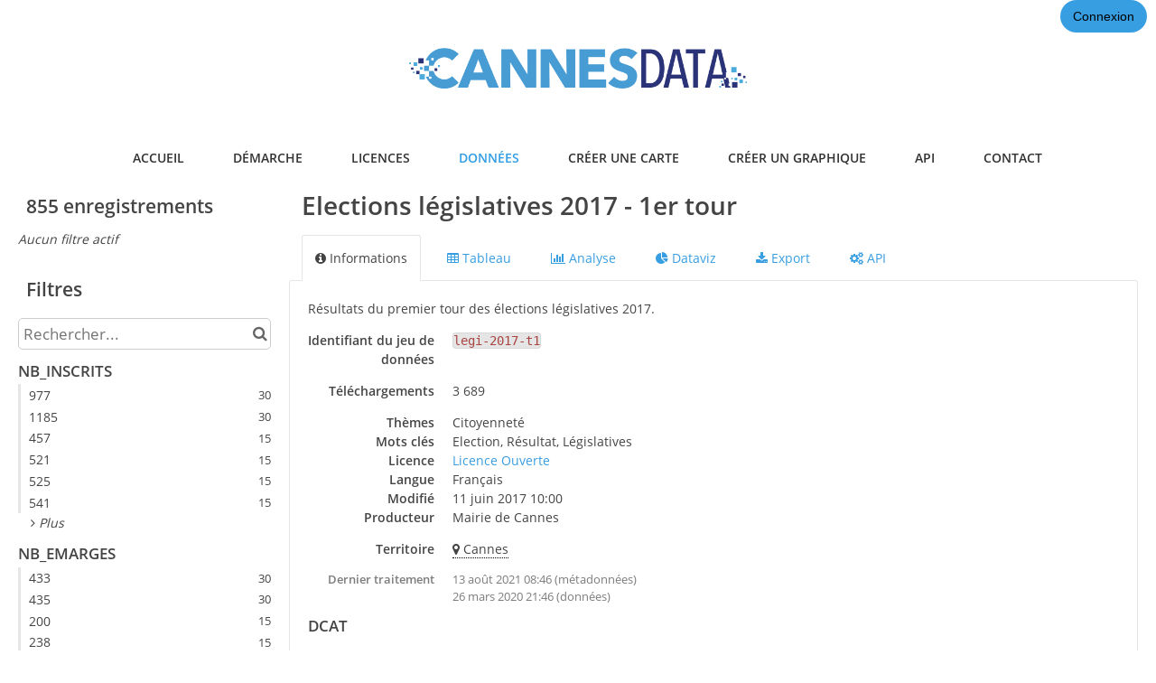

--- FILE ---
content_type: text/html; charset=utf-8
request_url: https://www.google.com/recaptcha/api2/anchor?ar=1&k=6LfqeoUjAAAAAO5al6_pzMl6PS6XirvfEERg55qa&co=aHR0cHM6Ly9kYXRhLmNhbm5lcy5jb206NDQz&hl=fr&v=PoyoqOPhxBO7pBk68S4YbpHZ&size=normal&anchor-ms=20000&execute-ms=30000&cb=lo4p0zlqdsbs
body_size: 49559
content:
<!DOCTYPE HTML><html dir="ltr" lang="fr"><head><meta http-equiv="Content-Type" content="text/html; charset=UTF-8">
<meta http-equiv="X-UA-Compatible" content="IE=edge">
<title>reCAPTCHA</title>
<style type="text/css">
/* cyrillic-ext */
@font-face {
  font-family: 'Roboto';
  font-style: normal;
  font-weight: 400;
  font-stretch: 100%;
  src: url(//fonts.gstatic.com/s/roboto/v48/KFO7CnqEu92Fr1ME7kSn66aGLdTylUAMa3GUBHMdazTgWw.woff2) format('woff2');
  unicode-range: U+0460-052F, U+1C80-1C8A, U+20B4, U+2DE0-2DFF, U+A640-A69F, U+FE2E-FE2F;
}
/* cyrillic */
@font-face {
  font-family: 'Roboto';
  font-style: normal;
  font-weight: 400;
  font-stretch: 100%;
  src: url(//fonts.gstatic.com/s/roboto/v48/KFO7CnqEu92Fr1ME7kSn66aGLdTylUAMa3iUBHMdazTgWw.woff2) format('woff2');
  unicode-range: U+0301, U+0400-045F, U+0490-0491, U+04B0-04B1, U+2116;
}
/* greek-ext */
@font-face {
  font-family: 'Roboto';
  font-style: normal;
  font-weight: 400;
  font-stretch: 100%;
  src: url(//fonts.gstatic.com/s/roboto/v48/KFO7CnqEu92Fr1ME7kSn66aGLdTylUAMa3CUBHMdazTgWw.woff2) format('woff2');
  unicode-range: U+1F00-1FFF;
}
/* greek */
@font-face {
  font-family: 'Roboto';
  font-style: normal;
  font-weight: 400;
  font-stretch: 100%;
  src: url(//fonts.gstatic.com/s/roboto/v48/KFO7CnqEu92Fr1ME7kSn66aGLdTylUAMa3-UBHMdazTgWw.woff2) format('woff2');
  unicode-range: U+0370-0377, U+037A-037F, U+0384-038A, U+038C, U+038E-03A1, U+03A3-03FF;
}
/* math */
@font-face {
  font-family: 'Roboto';
  font-style: normal;
  font-weight: 400;
  font-stretch: 100%;
  src: url(//fonts.gstatic.com/s/roboto/v48/KFO7CnqEu92Fr1ME7kSn66aGLdTylUAMawCUBHMdazTgWw.woff2) format('woff2');
  unicode-range: U+0302-0303, U+0305, U+0307-0308, U+0310, U+0312, U+0315, U+031A, U+0326-0327, U+032C, U+032F-0330, U+0332-0333, U+0338, U+033A, U+0346, U+034D, U+0391-03A1, U+03A3-03A9, U+03B1-03C9, U+03D1, U+03D5-03D6, U+03F0-03F1, U+03F4-03F5, U+2016-2017, U+2034-2038, U+203C, U+2040, U+2043, U+2047, U+2050, U+2057, U+205F, U+2070-2071, U+2074-208E, U+2090-209C, U+20D0-20DC, U+20E1, U+20E5-20EF, U+2100-2112, U+2114-2115, U+2117-2121, U+2123-214F, U+2190, U+2192, U+2194-21AE, U+21B0-21E5, U+21F1-21F2, U+21F4-2211, U+2213-2214, U+2216-22FF, U+2308-230B, U+2310, U+2319, U+231C-2321, U+2336-237A, U+237C, U+2395, U+239B-23B7, U+23D0, U+23DC-23E1, U+2474-2475, U+25AF, U+25B3, U+25B7, U+25BD, U+25C1, U+25CA, U+25CC, U+25FB, U+266D-266F, U+27C0-27FF, U+2900-2AFF, U+2B0E-2B11, U+2B30-2B4C, U+2BFE, U+3030, U+FF5B, U+FF5D, U+1D400-1D7FF, U+1EE00-1EEFF;
}
/* symbols */
@font-face {
  font-family: 'Roboto';
  font-style: normal;
  font-weight: 400;
  font-stretch: 100%;
  src: url(//fonts.gstatic.com/s/roboto/v48/KFO7CnqEu92Fr1ME7kSn66aGLdTylUAMaxKUBHMdazTgWw.woff2) format('woff2');
  unicode-range: U+0001-000C, U+000E-001F, U+007F-009F, U+20DD-20E0, U+20E2-20E4, U+2150-218F, U+2190, U+2192, U+2194-2199, U+21AF, U+21E6-21F0, U+21F3, U+2218-2219, U+2299, U+22C4-22C6, U+2300-243F, U+2440-244A, U+2460-24FF, U+25A0-27BF, U+2800-28FF, U+2921-2922, U+2981, U+29BF, U+29EB, U+2B00-2BFF, U+4DC0-4DFF, U+FFF9-FFFB, U+10140-1018E, U+10190-1019C, U+101A0, U+101D0-101FD, U+102E0-102FB, U+10E60-10E7E, U+1D2C0-1D2D3, U+1D2E0-1D37F, U+1F000-1F0FF, U+1F100-1F1AD, U+1F1E6-1F1FF, U+1F30D-1F30F, U+1F315, U+1F31C, U+1F31E, U+1F320-1F32C, U+1F336, U+1F378, U+1F37D, U+1F382, U+1F393-1F39F, U+1F3A7-1F3A8, U+1F3AC-1F3AF, U+1F3C2, U+1F3C4-1F3C6, U+1F3CA-1F3CE, U+1F3D4-1F3E0, U+1F3ED, U+1F3F1-1F3F3, U+1F3F5-1F3F7, U+1F408, U+1F415, U+1F41F, U+1F426, U+1F43F, U+1F441-1F442, U+1F444, U+1F446-1F449, U+1F44C-1F44E, U+1F453, U+1F46A, U+1F47D, U+1F4A3, U+1F4B0, U+1F4B3, U+1F4B9, U+1F4BB, U+1F4BF, U+1F4C8-1F4CB, U+1F4D6, U+1F4DA, U+1F4DF, U+1F4E3-1F4E6, U+1F4EA-1F4ED, U+1F4F7, U+1F4F9-1F4FB, U+1F4FD-1F4FE, U+1F503, U+1F507-1F50B, U+1F50D, U+1F512-1F513, U+1F53E-1F54A, U+1F54F-1F5FA, U+1F610, U+1F650-1F67F, U+1F687, U+1F68D, U+1F691, U+1F694, U+1F698, U+1F6AD, U+1F6B2, U+1F6B9-1F6BA, U+1F6BC, U+1F6C6-1F6CF, U+1F6D3-1F6D7, U+1F6E0-1F6EA, U+1F6F0-1F6F3, U+1F6F7-1F6FC, U+1F700-1F7FF, U+1F800-1F80B, U+1F810-1F847, U+1F850-1F859, U+1F860-1F887, U+1F890-1F8AD, U+1F8B0-1F8BB, U+1F8C0-1F8C1, U+1F900-1F90B, U+1F93B, U+1F946, U+1F984, U+1F996, U+1F9E9, U+1FA00-1FA6F, U+1FA70-1FA7C, U+1FA80-1FA89, U+1FA8F-1FAC6, U+1FACE-1FADC, U+1FADF-1FAE9, U+1FAF0-1FAF8, U+1FB00-1FBFF;
}
/* vietnamese */
@font-face {
  font-family: 'Roboto';
  font-style: normal;
  font-weight: 400;
  font-stretch: 100%;
  src: url(//fonts.gstatic.com/s/roboto/v48/KFO7CnqEu92Fr1ME7kSn66aGLdTylUAMa3OUBHMdazTgWw.woff2) format('woff2');
  unicode-range: U+0102-0103, U+0110-0111, U+0128-0129, U+0168-0169, U+01A0-01A1, U+01AF-01B0, U+0300-0301, U+0303-0304, U+0308-0309, U+0323, U+0329, U+1EA0-1EF9, U+20AB;
}
/* latin-ext */
@font-face {
  font-family: 'Roboto';
  font-style: normal;
  font-weight: 400;
  font-stretch: 100%;
  src: url(//fonts.gstatic.com/s/roboto/v48/KFO7CnqEu92Fr1ME7kSn66aGLdTylUAMa3KUBHMdazTgWw.woff2) format('woff2');
  unicode-range: U+0100-02BA, U+02BD-02C5, U+02C7-02CC, U+02CE-02D7, U+02DD-02FF, U+0304, U+0308, U+0329, U+1D00-1DBF, U+1E00-1E9F, U+1EF2-1EFF, U+2020, U+20A0-20AB, U+20AD-20C0, U+2113, U+2C60-2C7F, U+A720-A7FF;
}
/* latin */
@font-face {
  font-family: 'Roboto';
  font-style: normal;
  font-weight: 400;
  font-stretch: 100%;
  src: url(//fonts.gstatic.com/s/roboto/v48/KFO7CnqEu92Fr1ME7kSn66aGLdTylUAMa3yUBHMdazQ.woff2) format('woff2');
  unicode-range: U+0000-00FF, U+0131, U+0152-0153, U+02BB-02BC, U+02C6, U+02DA, U+02DC, U+0304, U+0308, U+0329, U+2000-206F, U+20AC, U+2122, U+2191, U+2193, U+2212, U+2215, U+FEFF, U+FFFD;
}
/* cyrillic-ext */
@font-face {
  font-family: 'Roboto';
  font-style: normal;
  font-weight: 500;
  font-stretch: 100%;
  src: url(//fonts.gstatic.com/s/roboto/v48/KFO7CnqEu92Fr1ME7kSn66aGLdTylUAMa3GUBHMdazTgWw.woff2) format('woff2');
  unicode-range: U+0460-052F, U+1C80-1C8A, U+20B4, U+2DE0-2DFF, U+A640-A69F, U+FE2E-FE2F;
}
/* cyrillic */
@font-face {
  font-family: 'Roboto';
  font-style: normal;
  font-weight: 500;
  font-stretch: 100%;
  src: url(//fonts.gstatic.com/s/roboto/v48/KFO7CnqEu92Fr1ME7kSn66aGLdTylUAMa3iUBHMdazTgWw.woff2) format('woff2');
  unicode-range: U+0301, U+0400-045F, U+0490-0491, U+04B0-04B1, U+2116;
}
/* greek-ext */
@font-face {
  font-family: 'Roboto';
  font-style: normal;
  font-weight: 500;
  font-stretch: 100%;
  src: url(//fonts.gstatic.com/s/roboto/v48/KFO7CnqEu92Fr1ME7kSn66aGLdTylUAMa3CUBHMdazTgWw.woff2) format('woff2');
  unicode-range: U+1F00-1FFF;
}
/* greek */
@font-face {
  font-family: 'Roboto';
  font-style: normal;
  font-weight: 500;
  font-stretch: 100%;
  src: url(//fonts.gstatic.com/s/roboto/v48/KFO7CnqEu92Fr1ME7kSn66aGLdTylUAMa3-UBHMdazTgWw.woff2) format('woff2');
  unicode-range: U+0370-0377, U+037A-037F, U+0384-038A, U+038C, U+038E-03A1, U+03A3-03FF;
}
/* math */
@font-face {
  font-family: 'Roboto';
  font-style: normal;
  font-weight: 500;
  font-stretch: 100%;
  src: url(//fonts.gstatic.com/s/roboto/v48/KFO7CnqEu92Fr1ME7kSn66aGLdTylUAMawCUBHMdazTgWw.woff2) format('woff2');
  unicode-range: U+0302-0303, U+0305, U+0307-0308, U+0310, U+0312, U+0315, U+031A, U+0326-0327, U+032C, U+032F-0330, U+0332-0333, U+0338, U+033A, U+0346, U+034D, U+0391-03A1, U+03A3-03A9, U+03B1-03C9, U+03D1, U+03D5-03D6, U+03F0-03F1, U+03F4-03F5, U+2016-2017, U+2034-2038, U+203C, U+2040, U+2043, U+2047, U+2050, U+2057, U+205F, U+2070-2071, U+2074-208E, U+2090-209C, U+20D0-20DC, U+20E1, U+20E5-20EF, U+2100-2112, U+2114-2115, U+2117-2121, U+2123-214F, U+2190, U+2192, U+2194-21AE, U+21B0-21E5, U+21F1-21F2, U+21F4-2211, U+2213-2214, U+2216-22FF, U+2308-230B, U+2310, U+2319, U+231C-2321, U+2336-237A, U+237C, U+2395, U+239B-23B7, U+23D0, U+23DC-23E1, U+2474-2475, U+25AF, U+25B3, U+25B7, U+25BD, U+25C1, U+25CA, U+25CC, U+25FB, U+266D-266F, U+27C0-27FF, U+2900-2AFF, U+2B0E-2B11, U+2B30-2B4C, U+2BFE, U+3030, U+FF5B, U+FF5D, U+1D400-1D7FF, U+1EE00-1EEFF;
}
/* symbols */
@font-face {
  font-family: 'Roboto';
  font-style: normal;
  font-weight: 500;
  font-stretch: 100%;
  src: url(//fonts.gstatic.com/s/roboto/v48/KFO7CnqEu92Fr1ME7kSn66aGLdTylUAMaxKUBHMdazTgWw.woff2) format('woff2');
  unicode-range: U+0001-000C, U+000E-001F, U+007F-009F, U+20DD-20E0, U+20E2-20E4, U+2150-218F, U+2190, U+2192, U+2194-2199, U+21AF, U+21E6-21F0, U+21F3, U+2218-2219, U+2299, U+22C4-22C6, U+2300-243F, U+2440-244A, U+2460-24FF, U+25A0-27BF, U+2800-28FF, U+2921-2922, U+2981, U+29BF, U+29EB, U+2B00-2BFF, U+4DC0-4DFF, U+FFF9-FFFB, U+10140-1018E, U+10190-1019C, U+101A0, U+101D0-101FD, U+102E0-102FB, U+10E60-10E7E, U+1D2C0-1D2D3, U+1D2E0-1D37F, U+1F000-1F0FF, U+1F100-1F1AD, U+1F1E6-1F1FF, U+1F30D-1F30F, U+1F315, U+1F31C, U+1F31E, U+1F320-1F32C, U+1F336, U+1F378, U+1F37D, U+1F382, U+1F393-1F39F, U+1F3A7-1F3A8, U+1F3AC-1F3AF, U+1F3C2, U+1F3C4-1F3C6, U+1F3CA-1F3CE, U+1F3D4-1F3E0, U+1F3ED, U+1F3F1-1F3F3, U+1F3F5-1F3F7, U+1F408, U+1F415, U+1F41F, U+1F426, U+1F43F, U+1F441-1F442, U+1F444, U+1F446-1F449, U+1F44C-1F44E, U+1F453, U+1F46A, U+1F47D, U+1F4A3, U+1F4B0, U+1F4B3, U+1F4B9, U+1F4BB, U+1F4BF, U+1F4C8-1F4CB, U+1F4D6, U+1F4DA, U+1F4DF, U+1F4E3-1F4E6, U+1F4EA-1F4ED, U+1F4F7, U+1F4F9-1F4FB, U+1F4FD-1F4FE, U+1F503, U+1F507-1F50B, U+1F50D, U+1F512-1F513, U+1F53E-1F54A, U+1F54F-1F5FA, U+1F610, U+1F650-1F67F, U+1F687, U+1F68D, U+1F691, U+1F694, U+1F698, U+1F6AD, U+1F6B2, U+1F6B9-1F6BA, U+1F6BC, U+1F6C6-1F6CF, U+1F6D3-1F6D7, U+1F6E0-1F6EA, U+1F6F0-1F6F3, U+1F6F7-1F6FC, U+1F700-1F7FF, U+1F800-1F80B, U+1F810-1F847, U+1F850-1F859, U+1F860-1F887, U+1F890-1F8AD, U+1F8B0-1F8BB, U+1F8C0-1F8C1, U+1F900-1F90B, U+1F93B, U+1F946, U+1F984, U+1F996, U+1F9E9, U+1FA00-1FA6F, U+1FA70-1FA7C, U+1FA80-1FA89, U+1FA8F-1FAC6, U+1FACE-1FADC, U+1FADF-1FAE9, U+1FAF0-1FAF8, U+1FB00-1FBFF;
}
/* vietnamese */
@font-face {
  font-family: 'Roboto';
  font-style: normal;
  font-weight: 500;
  font-stretch: 100%;
  src: url(//fonts.gstatic.com/s/roboto/v48/KFO7CnqEu92Fr1ME7kSn66aGLdTylUAMa3OUBHMdazTgWw.woff2) format('woff2');
  unicode-range: U+0102-0103, U+0110-0111, U+0128-0129, U+0168-0169, U+01A0-01A1, U+01AF-01B0, U+0300-0301, U+0303-0304, U+0308-0309, U+0323, U+0329, U+1EA0-1EF9, U+20AB;
}
/* latin-ext */
@font-face {
  font-family: 'Roboto';
  font-style: normal;
  font-weight: 500;
  font-stretch: 100%;
  src: url(//fonts.gstatic.com/s/roboto/v48/KFO7CnqEu92Fr1ME7kSn66aGLdTylUAMa3KUBHMdazTgWw.woff2) format('woff2');
  unicode-range: U+0100-02BA, U+02BD-02C5, U+02C7-02CC, U+02CE-02D7, U+02DD-02FF, U+0304, U+0308, U+0329, U+1D00-1DBF, U+1E00-1E9F, U+1EF2-1EFF, U+2020, U+20A0-20AB, U+20AD-20C0, U+2113, U+2C60-2C7F, U+A720-A7FF;
}
/* latin */
@font-face {
  font-family: 'Roboto';
  font-style: normal;
  font-weight: 500;
  font-stretch: 100%;
  src: url(//fonts.gstatic.com/s/roboto/v48/KFO7CnqEu92Fr1ME7kSn66aGLdTylUAMa3yUBHMdazQ.woff2) format('woff2');
  unicode-range: U+0000-00FF, U+0131, U+0152-0153, U+02BB-02BC, U+02C6, U+02DA, U+02DC, U+0304, U+0308, U+0329, U+2000-206F, U+20AC, U+2122, U+2191, U+2193, U+2212, U+2215, U+FEFF, U+FFFD;
}
/* cyrillic-ext */
@font-face {
  font-family: 'Roboto';
  font-style: normal;
  font-weight: 900;
  font-stretch: 100%;
  src: url(//fonts.gstatic.com/s/roboto/v48/KFO7CnqEu92Fr1ME7kSn66aGLdTylUAMa3GUBHMdazTgWw.woff2) format('woff2');
  unicode-range: U+0460-052F, U+1C80-1C8A, U+20B4, U+2DE0-2DFF, U+A640-A69F, U+FE2E-FE2F;
}
/* cyrillic */
@font-face {
  font-family: 'Roboto';
  font-style: normal;
  font-weight: 900;
  font-stretch: 100%;
  src: url(//fonts.gstatic.com/s/roboto/v48/KFO7CnqEu92Fr1ME7kSn66aGLdTylUAMa3iUBHMdazTgWw.woff2) format('woff2');
  unicode-range: U+0301, U+0400-045F, U+0490-0491, U+04B0-04B1, U+2116;
}
/* greek-ext */
@font-face {
  font-family: 'Roboto';
  font-style: normal;
  font-weight: 900;
  font-stretch: 100%;
  src: url(//fonts.gstatic.com/s/roboto/v48/KFO7CnqEu92Fr1ME7kSn66aGLdTylUAMa3CUBHMdazTgWw.woff2) format('woff2');
  unicode-range: U+1F00-1FFF;
}
/* greek */
@font-face {
  font-family: 'Roboto';
  font-style: normal;
  font-weight: 900;
  font-stretch: 100%;
  src: url(//fonts.gstatic.com/s/roboto/v48/KFO7CnqEu92Fr1ME7kSn66aGLdTylUAMa3-UBHMdazTgWw.woff2) format('woff2');
  unicode-range: U+0370-0377, U+037A-037F, U+0384-038A, U+038C, U+038E-03A1, U+03A3-03FF;
}
/* math */
@font-face {
  font-family: 'Roboto';
  font-style: normal;
  font-weight: 900;
  font-stretch: 100%;
  src: url(//fonts.gstatic.com/s/roboto/v48/KFO7CnqEu92Fr1ME7kSn66aGLdTylUAMawCUBHMdazTgWw.woff2) format('woff2');
  unicode-range: U+0302-0303, U+0305, U+0307-0308, U+0310, U+0312, U+0315, U+031A, U+0326-0327, U+032C, U+032F-0330, U+0332-0333, U+0338, U+033A, U+0346, U+034D, U+0391-03A1, U+03A3-03A9, U+03B1-03C9, U+03D1, U+03D5-03D6, U+03F0-03F1, U+03F4-03F5, U+2016-2017, U+2034-2038, U+203C, U+2040, U+2043, U+2047, U+2050, U+2057, U+205F, U+2070-2071, U+2074-208E, U+2090-209C, U+20D0-20DC, U+20E1, U+20E5-20EF, U+2100-2112, U+2114-2115, U+2117-2121, U+2123-214F, U+2190, U+2192, U+2194-21AE, U+21B0-21E5, U+21F1-21F2, U+21F4-2211, U+2213-2214, U+2216-22FF, U+2308-230B, U+2310, U+2319, U+231C-2321, U+2336-237A, U+237C, U+2395, U+239B-23B7, U+23D0, U+23DC-23E1, U+2474-2475, U+25AF, U+25B3, U+25B7, U+25BD, U+25C1, U+25CA, U+25CC, U+25FB, U+266D-266F, U+27C0-27FF, U+2900-2AFF, U+2B0E-2B11, U+2B30-2B4C, U+2BFE, U+3030, U+FF5B, U+FF5D, U+1D400-1D7FF, U+1EE00-1EEFF;
}
/* symbols */
@font-face {
  font-family: 'Roboto';
  font-style: normal;
  font-weight: 900;
  font-stretch: 100%;
  src: url(//fonts.gstatic.com/s/roboto/v48/KFO7CnqEu92Fr1ME7kSn66aGLdTylUAMaxKUBHMdazTgWw.woff2) format('woff2');
  unicode-range: U+0001-000C, U+000E-001F, U+007F-009F, U+20DD-20E0, U+20E2-20E4, U+2150-218F, U+2190, U+2192, U+2194-2199, U+21AF, U+21E6-21F0, U+21F3, U+2218-2219, U+2299, U+22C4-22C6, U+2300-243F, U+2440-244A, U+2460-24FF, U+25A0-27BF, U+2800-28FF, U+2921-2922, U+2981, U+29BF, U+29EB, U+2B00-2BFF, U+4DC0-4DFF, U+FFF9-FFFB, U+10140-1018E, U+10190-1019C, U+101A0, U+101D0-101FD, U+102E0-102FB, U+10E60-10E7E, U+1D2C0-1D2D3, U+1D2E0-1D37F, U+1F000-1F0FF, U+1F100-1F1AD, U+1F1E6-1F1FF, U+1F30D-1F30F, U+1F315, U+1F31C, U+1F31E, U+1F320-1F32C, U+1F336, U+1F378, U+1F37D, U+1F382, U+1F393-1F39F, U+1F3A7-1F3A8, U+1F3AC-1F3AF, U+1F3C2, U+1F3C4-1F3C6, U+1F3CA-1F3CE, U+1F3D4-1F3E0, U+1F3ED, U+1F3F1-1F3F3, U+1F3F5-1F3F7, U+1F408, U+1F415, U+1F41F, U+1F426, U+1F43F, U+1F441-1F442, U+1F444, U+1F446-1F449, U+1F44C-1F44E, U+1F453, U+1F46A, U+1F47D, U+1F4A3, U+1F4B0, U+1F4B3, U+1F4B9, U+1F4BB, U+1F4BF, U+1F4C8-1F4CB, U+1F4D6, U+1F4DA, U+1F4DF, U+1F4E3-1F4E6, U+1F4EA-1F4ED, U+1F4F7, U+1F4F9-1F4FB, U+1F4FD-1F4FE, U+1F503, U+1F507-1F50B, U+1F50D, U+1F512-1F513, U+1F53E-1F54A, U+1F54F-1F5FA, U+1F610, U+1F650-1F67F, U+1F687, U+1F68D, U+1F691, U+1F694, U+1F698, U+1F6AD, U+1F6B2, U+1F6B9-1F6BA, U+1F6BC, U+1F6C6-1F6CF, U+1F6D3-1F6D7, U+1F6E0-1F6EA, U+1F6F0-1F6F3, U+1F6F7-1F6FC, U+1F700-1F7FF, U+1F800-1F80B, U+1F810-1F847, U+1F850-1F859, U+1F860-1F887, U+1F890-1F8AD, U+1F8B0-1F8BB, U+1F8C0-1F8C1, U+1F900-1F90B, U+1F93B, U+1F946, U+1F984, U+1F996, U+1F9E9, U+1FA00-1FA6F, U+1FA70-1FA7C, U+1FA80-1FA89, U+1FA8F-1FAC6, U+1FACE-1FADC, U+1FADF-1FAE9, U+1FAF0-1FAF8, U+1FB00-1FBFF;
}
/* vietnamese */
@font-face {
  font-family: 'Roboto';
  font-style: normal;
  font-weight: 900;
  font-stretch: 100%;
  src: url(//fonts.gstatic.com/s/roboto/v48/KFO7CnqEu92Fr1ME7kSn66aGLdTylUAMa3OUBHMdazTgWw.woff2) format('woff2');
  unicode-range: U+0102-0103, U+0110-0111, U+0128-0129, U+0168-0169, U+01A0-01A1, U+01AF-01B0, U+0300-0301, U+0303-0304, U+0308-0309, U+0323, U+0329, U+1EA0-1EF9, U+20AB;
}
/* latin-ext */
@font-face {
  font-family: 'Roboto';
  font-style: normal;
  font-weight: 900;
  font-stretch: 100%;
  src: url(//fonts.gstatic.com/s/roboto/v48/KFO7CnqEu92Fr1ME7kSn66aGLdTylUAMa3KUBHMdazTgWw.woff2) format('woff2');
  unicode-range: U+0100-02BA, U+02BD-02C5, U+02C7-02CC, U+02CE-02D7, U+02DD-02FF, U+0304, U+0308, U+0329, U+1D00-1DBF, U+1E00-1E9F, U+1EF2-1EFF, U+2020, U+20A0-20AB, U+20AD-20C0, U+2113, U+2C60-2C7F, U+A720-A7FF;
}
/* latin */
@font-face {
  font-family: 'Roboto';
  font-style: normal;
  font-weight: 900;
  font-stretch: 100%;
  src: url(//fonts.gstatic.com/s/roboto/v48/KFO7CnqEu92Fr1ME7kSn66aGLdTylUAMa3yUBHMdazQ.woff2) format('woff2');
  unicode-range: U+0000-00FF, U+0131, U+0152-0153, U+02BB-02BC, U+02C6, U+02DA, U+02DC, U+0304, U+0308, U+0329, U+2000-206F, U+20AC, U+2122, U+2191, U+2193, U+2212, U+2215, U+FEFF, U+FFFD;
}

</style>
<link rel="stylesheet" type="text/css" href="https://www.gstatic.com/recaptcha/releases/PoyoqOPhxBO7pBk68S4YbpHZ/styles__ltr.css">
<script nonce="bdjZq45LVRcxmm_UuxN8yw" type="text/javascript">window['__recaptcha_api'] = 'https://www.google.com/recaptcha/api2/';</script>
<script type="text/javascript" src="https://www.gstatic.com/recaptcha/releases/PoyoqOPhxBO7pBk68S4YbpHZ/recaptcha__fr.js" nonce="bdjZq45LVRcxmm_UuxN8yw">
      
    </script></head>
<body><div id="rc-anchor-alert" class="rc-anchor-alert"></div>
<input type="hidden" id="recaptcha-token" value="[base64]">
<script type="text/javascript" nonce="bdjZq45LVRcxmm_UuxN8yw">
      recaptcha.anchor.Main.init("[\x22ainput\x22,[\x22bgdata\x22,\x22\x22,\[base64]/[base64]/[base64]/ZyhXLGgpOnEoW04sMjEsbF0sVywwKSxoKSxmYWxzZSxmYWxzZSl9Y2F0Y2goayl7RygzNTgsVyk/[base64]/[base64]/[base64]/[base64]/[base64]/[base64]/[base64]/bmV3IEJbT10oRFswXSk6dz09Mj9uZXcgQltPXShEWzBdLERbMV0pOnc9PTM/bmV3IEJbT10oRFswXSxEWzFdLERbMl0pOnc9PTQ/[base64]/[base64]/[base64]/[base64]/[base64]\\u003d\x22,\[base64]\x22,\x22wooAbMKdYcKzMTDDgWDDmsKvE8OGd8O6csKAUnFHw6o2wosqw5hFcsOsw53CqU3DpsOTw4PCn8KFw6DCi8KMw5TCpsOgw7/[base64]/DgMKGw7fDpsKgwpfCkxXCnBrChll/MGjDtSvClD7CssOlIcKdbVIvIVvChMOYOHPDtsOuw7PDksOlDRklwqfDhTbDrcK8w75Zw5oqBsK3EMKkYMKTPzfDknrCrMOqNH1xw7d5wp1kwoXDqgg/QlMUN8Oew5JmTgTCusK7cMKTPcK0w7pqw4/DlwfCr1/Crg/Ds8KLLcKeGW5FOR5eW8KwPsOkP8OXEXA/w6HCpmvDh8O6cMKRwrfClcOvwq5CYMKowpnCnQzCmsKVwoPCkBVvwrVzw7TCusKfw5zCjnnDtTI8wq/Cg8Kuw7wYwrvDnwMKwp7CtHhdGMOALMOzw6lDw5dyw7DCncOaBCdww4pLw5PCjkjDhHXDhHfDh0IBwp5mTMKzY3vDojU8YVwkf8KQwrzCt01xw6HDj8O/w4jDqndxIXsZw6jDtmbDsHM7JC59WsK5wqhLbsOKw47DnB8oGMO+wq/CjcKDb8OLJ8OkwqJeScOGMwwUZ8OUw6HCp8Klwql/[base64]/CjTjDozbDpcOKXnR0wrHDhTTDtzjClsKNEigXWcKNw6h3BwvDiMKOw7rDnMKOUcOBw4MuQC4kVwzCiHPChsOEPMKta0LCnkhNUsKowrJzw4hXwoDCpMOJwrrCjsKGI8OwYg3DmcOlwqvCv3lLwrcsaMKGw4RLfsOUaErDlHXChDInLMKbbVzDi8KAwq7CgR/Dhz7ChcKOHHVnwrXCujjCpXLDsyRWA8ObXMOUC3zDo8Kmwo3DiMK+XyHCs3EUKcOvD8OrwqdMw6jCvcO2PMKnw4rCvHTCpiHCuE8VcMKKbTcIw7vChRhoY8KlwqLCq1LCrjgywoN+wrkdI0rCpWbDn2PDmFHDrXzDhxfCu8Ozwo87w5Byw7PCoEZ0wo53wrXCkE/DocKDw7TDs8ONS8OfwoFIIxlVwprCt8Olw5Rtw7TCvcOPKRzDljjDm1bCqsOQQcO4w6J3w5xLwrhcw608wpszw77Dk8O1WMOSwqjDqMOhZMK1T8KKH8K7MsOTw5LCl0I/w4gLwrdwwqvDt3zDjG3CvVLDg0HDoCzCvDEuJEokwqHCozDDgcKxVw80Fi/Dl8K8ainDoxHDixPChcKWw5HDmcKdalzDvCcSwpttw5NnwpRMwpoUXcKRBGx3AFPDucKsw5Qow7MEJcOiwoZ+w5zDjVvCl8KdR8Oaw7/CssKaV8KMwrTCl8O6ZcO8N8Klw5fDmMOvwrMfw7Q2w5rDoi4RwrrCuybDlsKkwodQw6HCqMOuaSnCpMKxJyPDr03CicKwCDPCjMOlw77DsVk8wrYhw69pGsKlIn55Qi0xw5lzwqfDhhwqR8KWS8KldsODw5PCjMOhMi7CvsOYXMKWPsK1wp8/w6tDwoLDqcKlw4tew5HDvMKwwo4FwqPDgFfCkzAYw4AcwrV7w7nDpCZ0XMKPw7rDnsOXGF5TQcKRw61Pw5/CnUg9wrrDnMOew6bCm8KvwojDu8K0GMKjwpRFwp9/w71ww7fChhQ/w4rChS7Dq1XDmStGNsOFwr0awoMUH8O+w5HDocKhd27CugcrLArClMOIbcKcwpjDmkHCkHcJIsKnw4Njw7IKDyo8w7HDsMKQY8O8b8Kwwocqw63Dpm/Dl8KvJi7DoBHCmsOlw6dNPD3DgBJ7w7kWw5U2bWfDjcOmw68+AXjChMKDaxnDmk44w6TCnDbDsmbCuR0Iwo3CpCbDul8gFiI3woHCmgvCtsOORFZCNcONR17DusOSwq/[base64]/[base64]/[base64]/[base64]/DpFTCnCU1w5bCsj9wNl5NY0LDpBQJP8O6WnfCncOAfMKPwr5iFsOuwqjCnsKEwrfCnC/DkSssGg9JMjMXw47DmRd9UTTCg358woTCssKnw7tZDMOhwpTCqXcuGcKQLzLCiWDChEE3w4TCp8KhN0hqw4fDkjXCpcOTIsKxw6MXwqNCw7MDTMO0OMKjw4/DqsKJNi17w7jDp8KQw544LcOkw4PCvw/CnMO+w4Yzw4zDgMK+wr7CvMKEw6/Ds8Kpw4MMw5nDmcOZQl4ddMK+wrnDqsOsw7oKNiAWwqV2ckzCvy/DgcOgw5bCtcK1eMKkST3Do3Qtw4sAw6paw5rCjjDDqsOZQwbDvwbDjsOuwrHCoDrDkF/CpsOawopoFVPClEMwwrxEw4p2w7ViMMO1IVhOw5nCoMKhw6HCvwDCqx/CskXCpXjCpzgvQsKMKV1JK8KowqDDkiEZw4LCpy7DhcKVMMKnDVjDjMKSw5zDpnjDgQg+wo/CpikSEFJBwr0LCsOdLsKow43CvWjCmEzCm8KQVcKwOxlXQjIMw6bDr8K1w4vCol9iQBbDszIgDcOvWDRZXEjDpWzDinEMwpEywqQNfMK/[base64]/[base64]/fsKLTMKWwo3CqjNow4UHfU8HIkoUazvDvsK/[base64]/wrMGw4FBwozCtzsUcXbCrkY8P8OMKcOgwqfCv2fDhC/CoiUiSMOywqNsOx3Cv8OywqfCrx7CucOQw7XDl2c3Li3DhFjDssKawqV4w63CiHZJwpDDmkUBw6TClUwXL8K0GMK9BsKyw49Ow6vDocKMF3jDmUrDlRbDix/DgFLDnDvCvQXCksKDJsKgAMKEEMK4UnXCr19iw63ChGYFZVsPEVrDrmjCqQfCnMKPYWhXwpdTwp92w5/[base64]/CmH/DscOvwonDr8Otf8KFw4XDpcKrw5x3LsO/AsK8w7cIwpZaw6B8w7VSwqPDscKuw7TDs1h6bMOsPMKHw7IRwofChMOnwo8AQhMCw4DDvh8uGADDhjgdGMOfwrgawqvClklQwovDmDvDj8KMwpTDocKWw6rCsMKzw5V7e8KgBw/[base64]/[base64]/wrknw4YEFwLCisKEw48Bw4FDGS7DhcKla8K9S1Y/wp0NLmjCnsKawp7DkcOmQFPCsTTCvMK2VMK3OcKzw6LCjMKKR2hKwrjDtsK/LcOAFAvDoWrDocOew6IPeEjDgQbDssOPw4fDmmo7RcOlw7gvw5kBwrgLQTpDJR4Hw6TDpxkOC8KUwq9Dwp58wp3CkMK/w7rCm1kawpQ3wro8Sk1qwr4GwqAbw6bDhjgMw6bDscO9wqZ4T8KUAsOnwrY8w4DCijzDg8O+w4fDj8KrwpoURcOPw4YcWMOxw7DDhcKZwppGMcK6wqxuwrrClAvCocKTwpxKBMKqVXRqwpXCrsKNB8K1TkJrYMOAw7xDYsOhRMOWw4sOFWEOb8O/QcKywphSS8O8W8OXwq1ew5/DlEnDhsOrwoPDlU7DtcOuDB/ClsK8EsKiJ8O4w5DDih98McKswqPDmsKeMMOzwqEOw77Cri84woI3SsK6wpbCvMKvWsORZmDCh208bSRkZSLChQbCq8KrZBA/[base64]/Cn8O+SwxSwpYXwoLCkRLDgx/CuCpcwqd8ZDPCp8Ofw6fDmcOUdMKvwqHCqCPCiyd7PlnCuRUHNnd2wpDDgsOBAMKKwqsZwrPCklHCksOzJB/Cu8OWwobCsFYJw60ewqvDo1vCk8O/w6gmw7kMUg7DiBrCrMKXw7dhwoDCmcKcwqbCjcKuID0TwpXDqB1fJEbCh8KdPMO2IMKNwpxYWsKUC8KOwr0gL0plPCIjwojCt0TDpkkeBcOXUEPDs8K4JUjCvsKYNMOGw7taJGPCowg2VGDDhkhEwqBvwr/DjzgJwo40GMKoAVA0QsOCw6xSw6kNUxBOJcOUw5ExX8KWcsKXJ8OHZzzCocOCw65lwq7DqcOew6nDi8ORSjjDgsOtKMOhcMK5KFXDoQ7DsMOIw7bCtcO7w6Vjw77DusOaw4fCncOhQFg2GcKowopZw4rCgExfeGbCrk4IUcK+w7/Dt8OBw6ESWsKGCMOqb8KfwrvCuwZTccKNw6DDmmLDsMOPbQ0owpPDjxUkHMO0dG3CssK8w50wwoJWwpDDlT5Qw6DDnsOpw77DtHttwonDq8OVLTtnwp/ClcK8aMK2wrYLRXZxw7MWwp7DrCg3w5LCgXBUeiXCqCvCrQfCnMKAXcOXw4QvWQnCoyXDnjnCtQ7DoXQYwqRywqBRw73CvgvDvALCmsO9TF/Cik3Dl8K4f8KDPA5tFGPDoFYxwoXDosKhw6vCkMOswpjCsCLCnEDDp1zDoTvDhMKkWsK8wrR1wrh7ejxtwrLCiDtYw6gHLGNPw5VELsKNDCrCoQ5PwqAKWcKeL8Oowpgsw6/DvcOUI8O1a8OwCHcow5/Dk8KDW3lFU8KCwo1ywrzDhwzDhnHDmcK2wp8QYAkKOkQJwpkFw6w6w6QUw55oEzw8YHfDmiBmw5hLwrFBw4bDisOHw6TDtwfCpcKeMmHDjm3DosOOwoJqwqlPY3jCh8OmEgp2Z3pMNDTDrkZgw4nDjsOCOcOFd8KMQScfw5Ylwo7Dl8O/wrZbCMKVwpRBY8OQw7Abw68kfygfw7LDk8O2wr/CmMKnf8OJw7s4wqXDhcOAwr9GwpI7w7DCtnU9dkXDiMK8ZMO4w45lacKIT8K2SjbDiMOECFQHwoHDi8K+OcK4EHzDiQLCrMKSU8KiHMORQ8OBwpwLwrfDoUV+w5QEVsO7w77DgsOyaw4zw47CisK6bcKeakYEwpd1UcOTwpZ1CMKFGcOuwoU6wrjChHwnI8KRJsKGKF/DlsO8fcOVwqTCjhILLVdeX05zOVA5w5rDq3pnLMOKwpbDncOQw6PCscOQYcOxw5zDt8OSw6HCrhc/TcKkS0LCksKMw50Kw43Cp8OcBMKcPEXDsC/Cmy5DwqfCjcK5w7oQHVcIBMKHDmrCv8OawpzDmCA0YcO2X3/DvntpwrnCqcKjbxrDvXdbw4LDjFvClDN3IEHCkhhzGQYWacKJw6rCgxLDlcKWBD4Iwr9hwrvCuFYZI8KCOwrCpCsdw5rCt3MaZ8OqwofCnixjei3Ck8KyaC8VXiHCu3p8wox5w7MydHp8w4Asf8OnScKLZDE2NQZww67Dv8O2eWzCunshawDDviRIZMO/EMOGw4w3WXBswpMaw4nCqxTCkMKVwpZMcF/[base64]/CpcKQw5RJVsOqwrjDtMK4wpjDknfCrSlXcAnCh8OcYUMYwoZfw5V6w5jDpgV3NsKPDFBCZVHCjMK9wrfDrkUVwpQKC206RBRsw4d0JjEnwrJ0w4sOKT5xw6jDhMKuw5vCrsKhwqdTF8OgwonCksK4MD3DvgPCtcONG8ONJMO9w6XDi8KAdjxTSn/Cn1BkMMOHdMKAR2w+FklMwrp+wofCr8KgfxItE8KVwobDrcOoCMKjwrLDrMKNKkTDq2FYw6UQHXJhw4Nsw5bDvMKiXsKwYnoZe8Kcw40SbUREeTzDjsODw7wTw4/DiR7DjgUDU2JwwpldwrHDrMOlwo80wqTCtSzCgsOSBMOGw4zDucOcXy3DuTfDvsOAwrA0KC8/w548woJ0w4DCnVbDvTQ1CcO7cDx2woXCmD/CssOCB8KEMMOcNMK6w73CosKww7k5EShpw7DDr8O3w7LCj8Klw7M1U8KQSMOvw5R4woTDvXjCvsKTw7HCn17Dt0hIMg7CqsKJw74Iw5TDoRnCk8OLW8K4DsKew4TDqMOtwppVwq/CvHDCmMKyw7nCqEzCvsOmDsOIEsOxcDjDs8KfdsKcA3NcwqViwqbDlWnCl8KFw4sVwpNTbFJ0w7zDh8OTw6/[base64]/PcKKFBPCkTrCrcOmw5jCjcKLDS4qwpRfwolwLGZBJ8OiGMKKw6nCscOhKE3DsMOnwrclwq9uw4Z9wrfCt8KbJMO0wp/DmivDr1HClMO0C8KwM3I7wrXDvMO7wqLDkhBpw5nCm8Oqw5krLcOHI8OZGsObXyN+ZMOFw6XCqwgqYMOjCFc0UXnClUrDncO0DUt9w4vDmlZCwrh4FCXDkxhKwqbCvgjCvVxjbBtXwq/Cskl9HcOEwrhWworCuB4Ew6LCpThwa8KRWsKfBsOrEMO2QXvDhiJpw6zCnxvDoiVaRcKUw54wwrzDrcO5dcO5KV7DncOBQMO/WsKkw5TDpMKNNQ85UcOBw5XDrWbCjSUXwps/UsKnw53Cq8O0QAMndMKfw4TDoWkqcMKEw4jChWHDkcOKw5FDelcBwpPCimzDtsOvwqQ+wpfCoMKbw4rDvhlBIkrDg8K6OcKnwovCrcKvwocew7vCg8KLG3LDs8KWYyPCscKTURfChx/CqcOBYzrCn2LDmsOKw61dJMOlbsK6LsKOLR7Du8OYa8OaGMO2bcKow67DqcKvdkhow4nCrMKZEUDDsMKcE8KjI8Ovw6hZwoR9asK9w43DrsOMWcOKHH3CtFbCqMKywpQJwp58w5h1w4bCrV3DsGrCoxzCqDHDocOUVcOTwqHCi8Ogwr/[base64]/DrMKpAA7Ci1Y6LMO0IsOxw4XCrMKNPMKLWsKqwqvDgsOdwo/CjsO6JD8Nw6FGwrBBNcOXHsO6ecOIw4gYCcK9GmnCuV3Dh8O/wroKUlXDuj7DsMKDRcOFV8KlMcOmw6B9PcKsdBAlRDXCtHfDncKZwrRfP1/DnBoxVyhOTR8TGcOiwrzCl8OZXMOnR2AuCGHCicOUbsOtLMKBwroLe8OTwrAnMcK8wpgqHSQLclRfb0QYUsO4Yl/[base64]/[base64]/CmH0nw7nCpcKQwowJw4DCiUBqK8OoWCbDiMOTYMOUw6Qgw4szHCbDrsKEPA3CiGBRwp0VTcOuwoLDhCPCj8KdwqZ/w5XDijAkwrQcw7fDgjHDjmrDpsK3w6rDvSHDt8KawoTCrMOCw50+w6/DsVF2X1FDwrljUcKbSMOhGsOywrhccCHCunPDqAvDgsKKLGTDsMKbwqDDrQUzw6LCicOGMwfCv3JvbcKPbAHDs0Q0LlpFCcOiJwEbSU/[base64]/DucKBPcOaw6nDtS9Xw4gewo3DpcKveAk5wqPDrGYGwoDDuRPCs1geFW3CqMKTwqvCqjxTw5fDgMKMJF5gw7LDgAQQwpjCiX09w7nCv8KuZcKMw4pLw7V3UcOoHSbDs8KjR8OTZDbDpFVjJ1daEnrDo05oP3fDrcOCFww8w5lYwrEuAVZsKsOlwrLDuU7CnsO4az/CocKmCG4XwpBAwr1qU8OrUcOUwp8kwqjCmsOLw6MHwptqwrAUGz3DtkPCucKHehVbw73CshzCicKewo4/DMOXw5bCnWMlQsK2CnvCjMOdeMO+w7R9w7ldwoVYw4cBMsObenwnwotrwp7Cr8KYSV8Kw6/ChngGLsK3w6HCosO+w55LbUPClcO3c8OeJmDDjm7DuhrCvMKAQm/DmDnColHDscOawonCnx5PAm1hdC0AWMKcZsK3w4HCrWXDnFBVw4bCkT53EkDDgyrDmcOcwrTCtGoBcMOPwqkLw5lPwpPDosOCw5kHXcO3ATQgwpdOw6DClsOgWysuYgYGw5odwo0Nwp/CmULCtcKKwoEDCcKywq3DmGTCvBTDhMKKbzDDlwR/IxDDusKFE20COg3DgcOhCxFtasKgw5p3OsKZw6/CijbDvXNSw4NvI0Vow6o3eXnCsnDCnB/CvcO7w7rCn3AuKXLDsmY1w7TDgsKXPFsJOBXCtEgPSsKew4nCoBvChlzChMOhw6HCpCrCnFnDh8ONwpzDgcKqFcOmwqRpH0crdVTCpWDCklNbw7HDhMONfgM8MMODworCv1vCvS5pwrTDnGx8LMKCAlnCiD7CnsKaccOaDh/DuMOMRsK1BMKhw57DiiAaBwfDkVo2wqFkwqrDrMKLRsKcF8KWKsOtw7zDjMO/wqV5w64Dwq/DpG3DjikWfUFmw74Mwp3CuyVkTEAtTz9IwoAZUHx4IsOXwpPCgwrCiiIMCcK8w596w5o6w7nDpMOvw44cAUDDkcKYBH3CqEcVwqZQwq3CgcKjI8Kuw6h5w7rCqEpUIcKnw4jDukLDrj3DpcKAw79dwqwqAVdHwq/Dh8Knw77DrDZww4zCocK3wrhGGm1twrbDhzXCnyctw4/DjwfDgnBiw6LDuy/CtTsDw6nCqRXDp8OSMcKuU8Kew7fCsTzCvsOwe8OxcnASwqzDqT7DnsKewo7DqMOeQcOrwqLCvH1+SMOAw5/DmMKpDsOnwqXDqcKYF8KOw7Mnw6RDYWsqTcO5RcKowpdIwpFkwpFhSnBQJ2TCmUfDkMKDwrEcw6YlwrvDoER/LEPCikByHsOIDAdLWsKzCMKNwqbCg8K3wqHDm1AhUsO4wqbDlMOAZyLCnD49wqDDuMOnF8KVAlU5w4HDoDI8QzEcw7YrwqgxMcOCBsKyGCbDmsK/f2LClcOrK1jDoMOnFgxuHiQsf8KtwpoLGlJxwpUiMwDCjE0sLT92dnIJdxbDrMOewr3CiMOhL8O3DFPDpQvDtMOhBMKaw7zDgy1GDCwpw6XDp8KaSS/Dv8KEwp9Ec8OIw6U5wq7CgxPCrMOcfl1+FzYNe8K7eiQSw7/ChQvDklbCuzXCj8KIw6TCm1NGaUkGw6TDrBJ5wphBwpwsHMOdbT7Dv8KjCMOswplcQcOFw4fCscO1aQXCh8OawoQKw4LDvsOLERh3EsKYwqDCv8KOwpU4KVF0FDRIwqbCtsKwwr/[base64]/[base64]/DqT9haUMdw7LDkBBhw5HCqUFOw5jDlgbDncKtKcOjIXIQw7/CisK1wrbCk8O+w6bCu8KxwoLDlsOew4fDrRPDjjAVw4Yxw4nDl0vDn8KhGmYpVRwHw5EnB1snwqAIJsOWGGJ3ViLChcKiw67DpsKowqZmw7dewoV6fUrClXbCqsKfZBtlwpp/dMOqTcOTwocXbsKFwooOw7deDEIuw4E7w5ckVsObN2/CmTfCjQVnw5/DicK5wrPCm8Kgw6nDsDHCtiDDv8KpeMKJw4XCmcORG8KuwrbDiip7woc/[base64]/wpbChMKkRsK0w7MWwq8ResK3AMK3w5cqccKKPsOuwpdIwrs2VS9mbkk/bMKywqbDvRXCgVwWDmPDisKhwpXDh8OtwrbDuMKTCj5jw600GsO4JkDDh8K7w5FLwp7CosOdKcOcwpTCqUIcw7/Cg8K0w7hpCjlHwqrDo8KWVwdtQkXDj8KTwpHCkB0gG8KhwrnDnsOnwrLCs8KPPxnDs1vDscOfTsOTw6h4UnYldUfDu29XworDv1dVc8OrwpDCp8OQdSQDwp8twoDDpnjDrWgBw48hTsOccCB/[base64]/DlsKqOmXCoMOLamHChMKGdcKmVyvCgwZjwoxUwrDCoTUxF8OLKQotwpVcMMKDworDrnrCkUDCrivChcOCwo/DhsKlVcKKcRhfw7wIVxFtdsOFPU3DpMKvVcKlw6g/RAXDtTt4WVbDhsORw6B/[base64]/CmMOqwoHCsMOuUW8/woTDocKJMkvCiMObwqpNw5lVJsKsJ8OjeMKzwo9OHMOiw7YvwoLDiUkPUQFiUcO/wptfMcOaGSsjNXsIXMK0d8OAwq8Zw7s1wrZQX8OWb8KVH8OObFnCgANKw48Cw7/DtsKMDT4Wb8OlwoAXLx/[base64]/[base64]/[base64]/CkTzDrWQ+QcOzHHg/G2HDigpySloHwp3CuMO8EldqZh3CtcKCwqNwBAowdR7CuMO9wq7DtMKlw7jCkwbDsMOtw5vCj0pWwqPDmsOCwrnChsKWTF/CmMKAwoxFw7o4wpbDuMOBw55Tw4deMUNoRMOqXgHDlj/CmsOpS8O8O8Kbw7/[base64]/[base64]/CrVI9w5nChcOew5hOw417w7ZsKcKkwohgw4XDiW/[base64]/DgFvCgMKQYibDgzvDmwU8KQzCisK9F1Vsw5/CoV/Doh3DqFtiw6rDlMOiwoPDtR5cw6kDY8OJBcOtw7LDgsOKfMK8VcOjwpbDrMO7BcObPMOsL8OpwoTCisK3w74WwpPDlQoRw4U5wpQ0w6cFwpDDpDDDih/Di8KOwpbCtmEJwozDn8O/N0xtwpTDtUrCsSrCmUvDsm5Cwq9Rw7Ahw5E1FGBKPmFkAsOjHMKZwq1Yw57Ci3BcLx0Lw4TCtcK6FsKBWFMuw7jDq8K7w7PDp8O3wq0Gw4nDv8OJD8KUw4jCqcOEaCMow6rCkWjCvhvCiVfCpz3Ck2/Dkn5eAkYgwq8awpfDo3JMwp/Ci8OOwoTDpcOawrE3wqAEOcK6wrldKAMKw7g4Z8OIw6New70mKEYWw5Y3cynCkMOFPXsJwqvCpHHDpMKAwo/[base64]/wrrCqcK5w4crXDPCvnEsw7AjwqrCrH9OFsOjbTPDn8KWwoBCVQ5Ja8KIwrAuw5DCj8OwwqI4wobDtBc1w7UkC8OaXcOowpkVwrXDhcKSwoXCulBuHx3DjnB7HcOMw5XDhzg4E8OUSsKBwqvCrThQMQ/ClcKgER/CqQYLF8OSw4XDtcKWUl/DgFzDgsKqaMOLWmvDisOENsKYwpPDgxtuwpLCh8OdeMKsV8OIwqzCnHtMYzfCjxzCpT0uw6Ahw7nCpsK2QMKhWcKawp1gf2pTwo3CjMK4w6TCnMOBwrY4GEZfDMOpB8OzwrcYdR1mwpZ4w6LDhcOlw5E3w4PDswFlwp7CjU8bw6/Dn8OiCV7Dv8OrwpxRw53CpCnCqnrDnMKKw5ZKwp3ClB/[base64]/DmsKTUhnCl2NjV8O6wr7DjsKGSMOWw6rDu2fDkwNOV8OUbT1rB8KeaMKZwpMjw5BpwrPCosKpw6DCuEsyw6TCsndmVsOIwosiAcKMM0VpYsOpw4LDlcOAw4vCu3DCvMKOwonDnVbDlQ7DpjnDosOpEUfDgm/CsxfDq0BSw6xow5JKwpjDpmAAwr7ClCZJw4vDhkzCllrCmxrDocOGw4Mow63Dr8KICzDCu3XDhUdHDGPDhcOuwrbCosOlR8KCw6xlwp/[base64]/CrBbCqnRew5M4STvCsBd8G8OLw4p6w7XDgMK1aBQ6LMKTCsKowr7Dm8Knw5XCgcOJMTDDo8OOWcKSw4fDvgvCg8KxKmJvwqwjwpnDpsKkw6kPDMKxZ0vDucKow4vCqkPCmMOMbsKSwpdeLzkjKAQmGzAEwp3DisKMBlJRw7/[base64]/[base64]/PsKKwqMZGMO4w6MWwrPDvFrCqsOWFcKDX8KyNMK3UsKSbMO9wrQ9Pw3DknrDsyYDwpl0wq4iIlVnJMKFMcOUIcOPcMK/[base64]/DsizCp8OdGMKWw4dww77CjA54ZCbCtsOGM3Y8QsOXOGARBRzDllrDrcO1w4DCti8OBmVoNCTCnsOjU8KueRcIwp8WLMOxw7dqEcOSFMOtwpRgC3hdwqTCh8ODWSnCrcOFw5tcw43CoMKzw5vDvkfDoMOfwodqCcKRXHTCssOiw7zDrRIlDMOVwoZywpnDskUqw7/DpsKkw7TDocO0w5sIw4rCssO8wq1UXxd6BGs+TwbDsD1BOHUCeBkOwqIdw5xHaMOnw5oPICLCoMKDLMK2w7dGw6Ylwr/DvsKETwMQNkrCjlQewofDkhkww7HDsMO5dcKdMTHDt8OSO3/[base64]/DssKWasKFIMKtYxN6IDZkOBnCtMKyw6rCoAzDisKtwqpXWsOFwr92F8OkdsO8bcOkOE7DvS3DgcKzDzPDl8KtA3syVcK9dC9GSsOvFCDDvcK/w78aw4zChMKbwpUowpQMwo3DvXfDr33CrsKYEMO8DlXCqsOWEG3CmsKaBMO6w5AVw5NgaW4Tw7kAMlvCicOjworCvm0cwpoFd8KaIsKJaMKNwq0bLnBYw7vCicKuJ8K9wrvChcKEY0dMPcOWw4rDlMKbw6nDhsKXEEjCqcKJw7DCqW/DoCjDgFdFUSHDncO/[base64]/[base64]/CpjYNw4bCvETDrcKMwqImKcKTwo5aRsKoAkzDrXdswpFJw7U5woTCoA3DiMKdCFTDoTTDqwzDtjDChBBCw6FmVE7Crj/[base64]/Cn8OlEgnDrT9kw5JOW8KXPVPDq3cERG7DrcKGdn5+wq1Fw7t8wpUPwqcuZsKGDMOOw6I9wox1VMKwbMOdwrgUw77DoQpfwoUNwqXDmcK6w47CnjpNw7XCjcOFC8KNw6PCn8O3w6ZkSzARAcOUVMOEJyIOwoYyHsOswrPDkywuGS/CssKKwo4qGcKUfAzDq8KxGHxLw69tw5rDjhfCkFthUR/CuMKhKcKkwrYHay95Gg5+O8Kqw713O8OaKMKfXj1Hw6jCj8KFwqg2GV/Cr1XCg8KFNjNVGsK2UzXCg3jCr0lQVAcbw5vChcKEwr/CsFPDusOLwowIBMKzw6fDiV3DnsKhMsKlw6ceRcKuwp/Dpw3DoSbChcOvwqvCgT3CscKoGMK+wrTCj1UxRcKswr08McOxeDo3WsOpwqQDwoRow5vDkFNVwpDDu3ZlMCQHDsKPXTMOLUnDjldTVhdNOycwOjvDgRHDkA/CgTvCq8K/KkTDsSPDtEBww4/DmCcPwr80w47DslTDrXdLWVHCgExXwovDmErDoMOYaULDhmgCwpgnMgPCsMKqw6xdw7fCiSQNPCQ5wokpUcO5E1PCsMOzw7Adc8KHBsKbw48cwqp6woxsw4vCiMKufjjCrx7CksOsXsONw6BVw4bCvsODw5PDtg7CmnrDpjIvc8Kewow/wowzwpdGWMOtBMO8wo/Do8OacDPCv3LDu8Omw4jCqFXCs8KQw5pbwo19w78kwqNsTMOFemHDk8KufkdIAsKDw4RgZ1Nvw4kNwpbDj2wefcOTwrF4w5J6KcKUaMKWwpPDn8KKYX/CoDnCrlDDh8O+EMKkwoYtCyTCrRLCg8OUwoTDtsKiw6fCqSzCvcONwpjDvsOswqbCqMOgTsKiVnUPNRbCusObw6rDkxJ3WRxsJMOpCyERwrTDsi3DnMOcwqbDqcOKw7LDpj/DlgEKw4jCvhnDiE4ow6vCjsK3csKWw5zCi8K2w4IRwpN5w5/CiHR+w4hcw6lOe8KWwp7DoMOiMMKDwrXCqhPCocKPwr7CqsKTRFnCg8Ofw4Uxw7haw4EMwoU4wqXDog7CksK9w67DhsOnw67Ch8Ofw4xPwqLClyvCjUBFwpXDlT/[base64]/Dr8Oqw5XCkh7Ci34YwozCjMOwwpkWw6E6w5bCucK6w5wUYMK6LsOcXMK6w5fDjSECYmoPw7XCrx8rw4HCgsO2w5o7EMOKw5RTw7zCu8KSwplRwpoTaxl/A8KYw4lkwqt+YXbDksKYFDw/w7IdCEbCjcOnw7dFZsKaw6nDlW8ywohsw6/Cg3zDsX14w4HDhgECLUd1C3VgRcKGwpMCwoQCa8Oawqwwwqtcf0fCvsKjw4dbw7J1D8O5w63DnCMDwpfDlWHDpgF2O2EXw5sWYsKvAcOhw74Aw78zMMK4w7LCtT7CpTPCs8O/w5vCvMOiLRvDjC/CsHtZwoU9w6xFGRsjwqnDhcKDF3B1XMOaw6tzaCMmwoVNIjbCr1ByW8OBw5ZxwrhaeMOPdsKoVgYfw5XCgShIDwURRsO8w71CTsOMw7PCoHR6wqfDiMOPw7t1w6ZZwonCosKewpPCs8OtNmzCpsKnw5BOw6BAwo5sw7IHX8KhNsOcwpc5wpUaCQPCnT/[base64]/[base64]/wq5rw7/[base64]/CjMKfwobCvHhuEjnChMOZX8KhBm9owpBSwqLClMOHw4bDtW/[base64]/wq7DsXXCtHvDukANw7/CnMKJccO3ScKjImHDusO5PcOQwp3CsknCvHVrw6HCq8OWwpzDhmvDuRfCgsO+I8KdBlVJNsKXw6vDvsKkwoYRw6zCusOjZMOpwqF3wo42SjrDrcKFwo8/TQ9Wwp1RHSfDqALDuyzDhxEPw5lOYMKVwrLCpDRWwopCDFTCtwnCiMKnE298wqANScKpwogbRsKDw6ROAU/CkRfDuhJTworDssKAw4c9w51/BwDDtMOBw73CqQ8sw5XDjXzDrMK1MWdaw59eBMO1w4UvIsOdb8KheMKgwqzCtMK4wpUoEMKUw6kLLBzCiQwIPGnDkStIQ8KvMsO3NA0Ew5hFwqnDvcOCY8Odw5fDksOydMOEXcOXRsKCwpnDlz/[base64]/w7rDkcKfWcKfGSBdPikCwoUJwr0Fw6B4w7bCtDTCvcOVw50swrh2LcOKKB/CmjJVwrjCrMKgwp3CqQzCo14CUsKLcMKeCsOmdMKTI3DCnQUhCi4WUWfDiAl6w5bCicKubcKew7oCSsO7NcKBL8OZT3BCTDgRKwrCsyErwo9fw53DrGNnWcKnw5/DkcOlO8KYwo9JP0hUL8Otwr7CsizDlgjDk8OQfUVgwo4zwqI0b8Opam3CkcOyw5zDgjDDvWsnw4/[base64]/[base64]/wr8bBDTCv8Kawo/CpXjCn1sGwpRKw6Jsw73Dvk3CqcOrBsKqw4YAGMKZTsKjwrVEF8ODw6Frw7vDkcK7w4zCkTfCrXg8cMORw40RDzfCiMK2JMKxVMOCejsPcwzCvcOWU2E2WMOuEsKRw7JwLCLDlVsJFhA2wpkZw4AkXMK3U8Ojw5rDi3jCo3R2QHTDiCDDjMK1GcK/TwAZw5YFeyPCg2BdwoU6w7fDmsOrPRfCjRLDn8K/TsOPdMOww51qX8OWP8KHT2HDnHNjJcOEwqDCkw8cwpbDjsOEW8OrcsK8Qyx4wohewr51w6s/fSsJWxPCmBDCuMK3FyUEwo/CqcO+wpHDhzVMw5BqwqzCqh7CjCUCwrrDv8OFAMO/Z8Ktw5JMVMKvwrE+w6DCn8KWd0cRc8Opc8K3w6vDriEjw51uwqXCgmjDiUlmC8KZw65iwpItGkPDpcOhV2bDpXpWbcOZE37CuCLCtHrDuipMPsOfBcKlw6/Dm8KHw4PDp8KlScKEw7DCsFDDkHjClQ9QwpRcw6NvwrxnJcK3w6/DkcOuAMK2wofCoSLDjcOsWsOWworDpsORw7PCmMKWw4J1woomw70oRhLCsCfDtlNWdMKlXMObYcKMw4HDsB5jw7x1bxDCgzgmw5YSLBvDnMK/wqzDjMKywrXCjDRtw6bCtcOPKcOEw69Swrcpc8KswotqZcOxw5/DvlbCmcKHwo3Ckw41NcKawrxMMxjDlcKRJG7Dr8O/OHNcXyXCmlPCk0d6w5ZcccK+fsOZw7XCucKGBkfDmMOiwpDDmsKWwoJzwrt1N8KQw5DCuMKfw57DvmjCnsKcKSAlSVfDpsO7wpQaKwJLwp/Cq01afcKOw5RNS8K2aRTCuS3CkzvDhGEgVCjDrcOHw6NuOcOZOgjCjcKET1sBwpjDmMKGwo/DjDzCmFpfwpwwZcKCZ8OVEmlNwqPDtj7Cm8OAbDvCtXZ3wprCocK4wqwgecOAVWLDisK/YWHDrVouWMK4FcK5wqfDscKmTcKFHcOaC0ZUwr3CscKVwoHCqsKDISXCv8O7w5xrAsKGw7nDrMOxw6dYCyjCqcKVExdmfCPDp8Osw5fCo8KjWBUETMOpQ8OjwpErw5kDOlXDssOjw78qwovCiiPDmmjDr8OLasKRexERE8OBwoxZwpTDh3TDu8OPZ8ORcwnDlcKEUMK/w487VCNFKR9lG8OFJELDrcO5Y8OpwrrDrcOpGcOFw6BVwojCn8K3w7Y7w5F2EMO1KTdKw6FdWsOyw6lQwokSwrbDgMKywpTCkg/DhMKbRcKeKVp1bhx0RcOOZ8Oww5RAw63Cu8KIwqTCm8Kzw5fCgEZMXBMfKypHcS5jw5zCh8KiDsOeXj3CuGHDuMKDwr/DpzjDtsK/wpRsNxvDnzxewo9bfcOBw4UIw7FJElTCssO1HcOuwodzaW0Ew7HCqMOIRRXCpMO9wrvDrWrDvcKnDidKwpFAw7hBScOWwrwGUk/[base64]/DtkJyw5fDh0PDtMK5cF/Drkt0e3s6w6/DrkjDisKbw5rDiyRTwoIkw7NVwo87bm/[base64]/[base64]/CpsO1fsKewp1DwrfDucObwp3CusOGTTLDnFnCiMO0w4sawp3CqMK0PTNWK31XwrzCnk1CCRjChkE3wprDrsK/w64xIMO7w7p1woh2wosfSw7CjsKEwrBtVMKUwo0xYcKhwptlw5DCqDJkJ8KmwpzCjMO1w7ADwrTDhzrCgGImIyY+QmXCvsKhw5JhR1gFw5rDj8Kcw5TCjE7Cq8OFdkARwrfDgmEBBsKcwrjDvMOjW8KgBsOlwqjDtlFCI33CljrCtsOuw6XDnwDCtsKSKyvCisOdw4l/cSrCoE/DoivDggTCmX4Cwr7Dm0pbTglGe8OuY0cHHQzDjcK8ZyhVcMOvM8K4wr0kwrYSZcKFNCwRwoPCmMOyAgzDjcK8F8Kcw5QCwrModgBZwqjCtkjDpD00wqtGw4YRcMORwoJKaS/CmcKYfQ4Lw5vDuMOawo3Dj8OpwqLDmVXDgTfCm1HDvkjDj8K1XnbDtlU2IcO1w5spw67CtUjDvcOOFEDCqk/CtsO6dsOJGsK8w57CnXQkwrgIwokPVcKswrJ6w63DtE3DjMOoCHzCli8QS8OoQ2TDpgIRImN6GMK1w67Dv8K9w75HIkPDg8KNTSdRw6wjE1bDr0DCisOVYsK0QsOHbsKXw5vCrDLDkn/[base64]/CjcKUeGl/[base64]/[base64]/woPDiy0Xw5tVw5/CozRoEsOQwrLChMOJwrPDvcKiw7VdPsK1wqIDwpTClBx0eRk8BcKCwo3DrMOXwqPCgMOpGy0FYXFuEMOZwrdlw6tIwoTDn8OVw77ChWN0w5BJwrzDk8OYw6nDl8KadTUYw5U2ET1jwqnDiwI4wrgJw5/CgsKrw6V4YG8Qe8K9w7ddwolLFD9/JcOqwrQIPE4AS0vCsDPDk1sdw5jDmxvDvMOFIDtZZsKPw7jDgz3CpVkiGSTClsO3w40Wwr5kPMK5w5rCisKYwqzDvMONw6jCpsKiO8OywpXCg3/DuMKHwqUPU8KSJ1lswonDicOrw6vDmV/DsCdPw6vCpXAbw70Zw6PCk8O6LTnCk8OGw5B+wpzCgy8lXgjDkEPDpMKow7nCh8K4EMKQw6JAR8OEw6zChcOCSDvDt1LClUJHwo3DgS7Dq8KmCBlSKV3CrcODXMKwUgnChyLChMK+woYHwo/DshTCvEpuw7PDvEHClSnDnMOjdMKIwoLDvh0PAE3DlHM5KcOceMOQTWV1Gl3DgRAVcnfDkCAsw5AtwpXCg8OJNMO7woLCqMKAwp/[base64]\\u003d\x22],null,[\x22conf\x22,null,\x226LfqeoUjAAAAAO5al6_pzMl6PS6XirvfEERg55qa\x22,0,null,null,null,1,[21,125,63,73,95,87,41,43,42,83,102,105,109,121],[1017145,246],0,null,null,null,null,0,null,0,1,700,1,null,0,\[base64]/76lBhn6iwkZoQoZnOKMAhnM8xEZ\x22,0,0,null,null,1,null,0,0,null,null,null,0],\x22https://data.cannes.com:443\x22,null,[1,1,1],null,null,null,0,3600,[\x22https://www.google.com/intl/fr/policies/privacy/\x22,\x22https://www.google.com/intl/fr/policies/terms/\x22],\x22oXIGElH/e0JmddnqpoR/Cw4VKCVzwzmhszYDp6CXfmE\\u003d\x22,0,0,null,1,1768971839370,0,0,[207,108,101,81,246],null,[146,128,85,220,200],\x22RC-wj_ki53vUXXy8Q\x22,null,null,null,null,null,\x220dAFcWeA5ZNeP1CV7BccV_RPPIi9PpVHnDYvx7yjrWLhbP22KG7WpW8vmetKCYJpeo0CqxDGyS7MxLnofB5eNsrS-hejXiamZ34g\x22,1769054639368]");
    </script></body></html>

--- FILE ---
content_type: application/javascript; charset=utf-8
request_url: https://data.cannes.com/static/compressed/js/output.83106a46e26e.js
body_size: 14978
content:
if(typeof module!=='undefined'&&typeof exports!=='undefined'&&module.exports===exports){module.exports='monospaced.elastic';}
angular.module('monospaced.elastic',[]).constant('msdElasticConfig',{append:''}).directive('msdElastic',['$timeout','$window','msdElasticConfig',function($timeout,$window,config){'use strict';return{require:'ngModel',restrict:'A, C',link:function(scope,element,attrs,ngModel){var ta=element[0],$ta=element;if(ta.nodeName!=='TEXTAREA'||!$window.getComputedStyle){return;}
$ta.css({'overflow':'hidden','overflow-y':'hidden','word-wrap':'break-word'});var text=ta.value;ta.value='';ta.value=text;var append=attrs.msdElastic?attrs.msdElastic.replace(/\\n/g,'\n'):config.append,$win=angular.element($window),mirrorInitStyle='position: absolute; top: -999px; right: auto; bottom: auto;'+'left: 0; overflow: hidden; -webkit-box-sizing: content-box;'+'-moz-box-sizing: content-box; box-sizing: content-box;'+'min-height: 0 !important; height: 0 !important; padding: 0;'+'word-wrap: break-word; border: 0;',$mirror=angular.element('<textarea aria-hidden="true" tabindex="-1" '+'style="'+mirrorInitStyle+'"/>').data('elastic',true),mirror=$mirror[0],taStyle=getComputedStyle(ta),resize=taStyle.getPropertyValue('resize'),borderBox=taStyle.getPropertyValue('box-sizing')==='border-box'||taStyle.getPropertyValue('-moz-box-sizing')==='border-box'||taStyle.getPropertyValue('-webkit-box-sizing')==='border-box',boxOuter=!borderBox?{width:0,height:0}:{width:parseInt(taStyle.getPropertyValue('border-right-width'),10)+
parseInt(taStyle.getPropertyValue('padding-right'),10)+
parseInt(taStyle.getPropertyValue('padding-left'),10)+
parseInt(taStyle.getPropertyValue('border-left-width'),10),height:parseInt(taStyle.getPropertyValue('border-top-width'),10)+
parseInt(taStyle.getPropertyValue('padding-top'),10)+
parseInt(taStyle.getPropertyValue('padding-bottom'),10)+
parseInt(taStyle.getPropertyValue('border-bottom-width'),10)},minHeightValue=parseInt(taStyle.getPropertyValue('min-height'),10),heightValue=parseInt(taStyle.getPropertyValue('height'),10),minHeight=Math.max(minHeightValue,heightValue)-boxOuter.height,maxHeight=parseInt(taStyle.getPropertyValue('max-height'),10),mirrored,active,copyStyle=['font-family','font-size','font-weight','font-style','letter-spacing','line-height','text-transform','word-spacing','text-indent'];if($ta.data('elastic')){return;}
maxHeight=maxHeight&&maxHeight>0?maxHeight:9e4;if(mirror.parentNode!==document.body){angular.element(document.body).append(mirror);}
$ta.css({'resize':(resize==='none'||resize==='vertical')?'none':'horizontal'}).data('elastic',true);function initMirror(){var mirrorStyle=mirrorInitStyle;mirrored=ta;taStyle=getComputedStyle(ta);angular.forEach(copyStyle,function(val){mirrorStyle+=val+':'+taStyle.getPropertyValue(val)+';';});mirror.setAttribute('style',mirrorStyle);}
function adjust(){var taHeight,taComputedStyleWidth,mirrorHeight,width,overflow;if(mirrored!==ta){initMirror();}
if(!active){active=true;mirror.value=ta.value+append;mirror.style.overflowY=ta.style.overflowY;taHeight=ta.style.height===''?'auto':parseInt(ta.style.height,10);taComputedStyleWidth=getComputedStyle(ta).getPropertyValue('width');if(taComputedStyleWidth.substr(taComputedStyleWidth.length-2,2)==='px'){width=parseInt(taComputedStyleWidth,10)-boxOuter.width;mirror.style.width=width+'px';}
mirrorHeight=mirror.scrollHeight;if(mirrorHeight>maxHeight){mirrorHeight=maxHeight;overflow='scroll';}else if(mirrorHeight<minHeight){mirrorHeight=minHeight;}
mirrorHeight+=boxOuter.height;ta.style.overflowY=overflow||'hidden';if(taHeight!==mirrorHeight){scope.$emit('elastic:resize',$ta,taHeight,mirrorHeight);ta.style.height=mirrorHeight+'px';}
$timeout(function(){active=false;},1);}}
function forceAdjust(){active=false;adjust();}
if('onpropertychange'in ta&&'oninput'in ta){ta['oninput']=ta.onkeyup=adjust;}else{ta['oninput']=adjust;}
$win.bind('resize',forceAdjust);scope.$watch(function(){return ngModel.$modelValue;},function(newValue){forceAdjust();});scope.$on('elastic:adjust',function(){initMirror();forceAdjust();});$timeout(adjust);scope.$on('$destroy',function(){$mirror.remove();$win.unbind('resize',forceAdjust);});}};}]);;(function(){'use strict';var app=angular.module('ods.frontend');app.directive('odsDatasetSubscription',function(){return{restrict:'E',replace:true,template:''+'<div class="ods-dataset-subscription">'+'   <div ng-if="!subscribed">'+'       <button class="ods-button ods-dataset-subscription__button" '+'           ng-click="toggle()" '+'           ng-disabled="working || !loggedIn" '+'           ods-disabled-tooltip="!loggedIn" '+'           translate="ods-disabled-tooltip-text" ods-disabled-tooltip-text="You need to be registered and logged in to subscribe to a dataset.">'+'           <span ng-if="!working">'+'               <i class="fa fa-bell" aria-hidden="true"></i> <span translate>Follow</span>'+'           </span>'+'           <span ng-if="working">'+'               <ods-spinner></ods-spinner>'+'               <span translate>Subscribing</span>'+'           </span>'+'       </button>'+'   </div>'+'   <div ng-if="subscribed">'+'       <i class="fa fa-check ods-dataset-subscription__icon-subscribed" aria-hidden="true"></i> <span translate>You are subscribed</span>'+'       <button class="ods-button ods-dataset-subscription__button" '+'           ng-click="toggle()" '+'           ng-disabled="working">'+'           <span ng-if="!working">'+'               <i class="fa fa-ban ods-dataset-subscription__icon-unsubscribe" aria-hidden="true"></i> <span translate>Unsubscribe</span>'+'           </span>'+'           <span ng-if="working">'+'               <ods-spinner></ods-spinner>'+'               <span translate>Unsubscribing</span>'+'           </span>'+'       </button>'+'   </div>'+'   <p class="ods-dataset-subscription__message" ng-if="!subscribed" translate>'+'       By subscribing to this dataset, you can receive email notifications from the dataset\'s publisher if important changes happen.'+'   </p>'+'   <p class="ods-dataset-subscription__message" ng-if="subscribed" translate>'+'       You will receive email notifications from the dataset\'s publisher if important changes happen.'+'   </p>'+'</div>',scope:{preset:'=',datasetId:'@',loggedIn:'='},controller:function($scope,CoreAPI){$scope.subscribed=$scope.preset||false;$scope.working=false;$scope.toggle=function(){$scope.working=true;if($scope.subscribed){CoreAPI.account.subscriptions.datasets.unsubscribe($scope.datasetId).then(function(){$scope.subscribed=false;$scope.working=false;});}else{CoreAPI.account.subscriptions.datasets.subscribe($scope.datasetId).then(function(){$scope.subscribed=true;$scope.working=false;});}};}};});}());;(function(){'use strict';var app=angular.module('ods.frontend');app.directive('odsDatasetAttachments',function(){return{restrict:'E',replace:true,scope:{dataset:'='},template:''+'<div class="ods-dataset-attachments" ng-show="dataset.attachments.length">'+'    <ods-collapsible initially-expanded="true">'+'        <ods-collapsible-above-fold>'+'            <h3 class="ods-dataset-attachments__title" translate>Attachments</h3>'+'        </ods-collapsible-above-fold>'+'        <ods-collapsible-fold>'+'            <ul class="ods-dataset-attachments__attachment-list">'+'                <li class="ods-dataset-attachments__attachment" ng-repeat="attachment in dataset.attachments">'+'                    <a class="ods-dataset-attachments__attachment-link ods-button" ods-resource-download-conditions ng-href="/api/datasets/1.0/{{dataset.datasetid}}/attachments/{{attachment.id}}/" rel="nofollow" target="_self">'+'                        <i class="fa fa-file" aria-hidden="true"></i>'+'                        <span title="{{attachment.title}}">{{attachment.title}}</span>'+'                    </a>'+'                </li>'+'            </ul>'+'        </ods-collapsible-fold>'+'    </ods-collapsible>'+'</div>'};});}());;(function(){'use strict';var app=angular.module('ods.frontend');app.directive('odsDatasetReuses',['odsNotificationService','$http','config','AssetHelper','ReuseAPI','translate','odsReCaptcha','domainConfig',function(odsNotificationService,$http,config,AssetHelper,ReuseAPI,translate,odsReCaptcha,domainConfig){return{restrict:'E',replace:true,scope:{maxReuses:'=max',anonymousReuse:'=',loggedIn:'=',recaptchaPubKey:'@',config:'=',readonly:'='},templateUrl:'/static/frontend/frontoffice/components/dataset-reuses/dataset-reuses.html',link:function(scope,element){element.find('.ods-reuses__upload-button').on('click',function(e){$(element).find('input[type=file]')[0].click();});element.find('.ods-reuses__upload-input').on('change',function(){scope.upload.call(window,this);});var recaptchaPubKey=scope.recaptchaPubKey||config.RECAPTCHA_PUBLIC_KEY;scope.getRecaptchaValues=odsReCaptcha(jQuery(element[0]).find('.g-recaptcha')[0],recaptchaPubKey,config.LANGUAGE);},controller:function($scope,$element){$scope.display_reuses=true;$scope.submitAllow=$scope.anonymousReuse||$scope.loggedIn;$scope.reuseForm=false;$scope.reuse={};$scope.dirty=false;$scope.inProgress=false;$scope.error=false;$scope.extraReuses=false;$scope.uploadedFile=false;$scope.disableFormRecaptcha=domainConfig['enable_form_recaptcha']!==true||$scope.loggedIn;$scope.toggleExtraReuses=function(){$scope.extraReuses=!$scope.extraReuses;};$scope.toogleReuseForm=function(){$scope.reuseForm=!$scope.reuseForm;};$scope.upload=function(element){$scope.$apply(function(){$scope.reuseFile=element.files[0]||null;$scope.uploadedFile=!!element.files[0];});var input=$element.find('input.reuse_thumbnail_url');input.val(element.files[0]?element.files[0].name:'');input.prop('disabled',!!element.files[0]);};$scope.reset=function(){$scope.reuseFile=null;$scope.uploadedFile=false;$element.find('.ods-reuses__upload-input').val('');var input=$element.find('input.reuse_thumbnail_url');input.val('');input.prop('disabled',false);};$scope.$watch('reuse.thumbnail',function(nv){$element.find('.ods-reuses__upload-button').prop('disabled',nv);});$scope.submitReuse=function(){$scope.inProgress=true;$scope.reuse.recaptcha=!$scope.loggedIn?$scope.getRecaptchaValues():{};var data=angular.copy($scope.reuse);data.recaptcha_response=$scope.reuse.recaptcha.response||'';delete data.recaptcha;delete data.file;var success=function(data){$scope.dirty=false;$scope.inProgress=false;$scope.error=false;if(data.status=='reuse_created'){$scope.success=translate('Your reuse has been successfully created.');}else if(data.status=='reuse_pending'){$scope.success=translate('Your reuse will be reviewed soon.');}};var error=function(data){$scope.inProgress=false;$scope.success=false;odsNotificationService.markNotificationAsHandled(data);if(data.status==='captcha_techerror'){$scope.error=translate('There has been an error during your request.');}else if(data.status==='captcha_failed'){$scope.error=translate('You entered a wrong captcha.');}else if(data.status==='error'){$scope.error=translate(data.message);}else{$scope.error=data.error;}};AssetHelper.post(ReuseAPI.save_url,$scope.reuseFile,$scope.config,data).then(success,error);};$scope.$watch('reuse',function(nv,ov){if(nv!==ov){$scope.dirty=true;if($scope.success){$scope.success=false;if(!$scope.loggedIn){$scope.refreshCaptcha();}}}},true);ReuseAPI.list().then(function(response){var data=response.data;$scope.reuses=data.reuses;},function(response){var data=response.data;if(data.errorcode===90001){odsNotificationService.markNotificationAsHandled(data);$scope.reuses=[];}});}};}]);}());;(function(){'use strict';var app=angular.module('ods.frontend');app.directive('odsDatasetMetadataBlock',function(){return{restrict:'E',replace:true,scope:{templateName:'=',metadataSchema:'=',values:'=',blacklist:'='},template:''+'<div class="ods-dataset-metadata-block">'+'    <div class="ods-dataset-metadata-block__metadata" ng-repeat="meta in schema" ng-if="values[meta.name]" ng-switch="meta.name">'+'        <div class="ods-dataset-metadata-block__metadata-name" ng-bind="translate(meta.label)"></div>'+'        <div class="ods-dataset-metadata-block__metadata-value ods-dataset-metadata-block__metadata-value--license" ng-switch-when="license">'+'           <a ng-if="values[\'license_url\']" ng-href="{{ values[\'license_url\'] }}" ng-bind="values[\'license\']" target="_blank" rel="nofollow"></a>'+'           <span ng-if="!values[\'license_url\']" ng-bind="values[\'license\']"></span>'+'        </div>'+'        <div class="ods-dataset-metadata-block__metadata-value" ng-switch-when="language" ng-bind-html="values[meta.name]|isocode_to_language"></div>'+'        <div class="ods-dataset-metadata-block__metadata-value" ng-switch-default ng-if="meta.type===\'html\'" ng-bind-html="values[meta.name]|formatMeta:meta.type|nofollow"></div>'+'        <div class="ods-dataset-metadata-block__metadata-value ods-dataset-metadata-block__metadata-value--default" ng-if="meta.type !== \'html\'" ng-switch-default ng-bind-html="values[meta.name]|formatMeta:meta.type|prettyText|nofollow"></div>'+'    </div>'+'</div>',controller:function($scope,translate){$scope.translate=translate;$scope.schema=angular.copy($scope.metadataSchema);if($scope.blacklist){$scope.schema=$scope.metadataSchema.filter(function(meta){return $scope.blacklist.indexOf(meta.name)===-1;});}
if($scope.values){$scope.schema.forEach(function(field){if($scope.values[field.name]){if(field.type==='uri_enumlist'){$scope.values[field.name].forEach(function(elem,index){field.values.forEach(function(item){if(item.value===elem){$scope.values[field.name][index]=translate(item.label,null,"metadata."+$scope.templateName+"."+field.name);}});});}else if(field.type==='uri_enum'||($scope.templateName==='dcat'&&field.name==='accrualperiodicity')){field.values.forEach(function(item){if(item.value===$scope.values[field.name]){$scope.values[field.name]=translate(item.label,null,"metadata."+$scope.templateName+"."+field.name);}});}}});}}};});app.directive('odsDatasetMetadataBlockSelector',function(){return{restrict:'E',replace:true,scope:{metadataTemplates:'=',values:'=',blacklist:'='},template:'<div class="ods-dataset-metadata-block-selector">'+'    <div ng-repeat="tpl in templates" ng-show="tpl.name != \'semantic\' && metadata[tpl.name]">'+'       <h3>{{ tpl.title }}</h3>'+'       <ods-dataset-metadata-block template-name="tpl.name" metadata-schema="tpl.schema" values="metadata[tpl.name]"></ods-dataset-metadata-block>'+'    </div>'+'</div>',controller:function($scope,translate){$scope.metadata=angular.copy($scope.values);$scope.templates=angular.copy($scope.metadataTemplates);angular.forEach($scope.templates,function(template){if($scope.metadata[template.name]){template.schema.forEach(function(field){if(($scope.blacklist&&$scope.blacklist.includes(template.name+'.'+field.name))||($scope.metadata[template.name][field.name]&&field.inheritance)){delete $scope.metadata[template.name][field.name];}});}});if($scope.values){$scope.templates=$scope.templates.filter(function(template){return!angular.equals($scope.metadata[template.name],{});});}}};});app.directive('odsDatasetMetadataTerritory',function(){return{restrict:'E',replace:true,scope:{dataset:'='},template:''+'<div class="ods-dataset-metadata-block__territory">'+'   <span ng-repeat="territory in territories">'+'       <span ng-if="territory.shape">'+'           <ods-geotooltip width="400" height="300" geojson="territory.shape">'+'               <i class="fa fa-map-marker"></i> {{territory.name}}'+'           </ods-geotooltip>'+'       </span>'+'       <span ng-if="!territory.shape">'+'           <i class="fa fa-map-marker"></i> {{territory.name}}'+'       </span>'+'       <span ng-show="!$last">, </span>'+'   </span>'+'</div>',controller:['$scope','ODSAPI','config',function($scope,ODSAPI,config){var uids=$scope.dataset.metas.geographic_reference;if(!uids||!uids.length){return;}
$scope.territories=[];angular.forEach(uids,function(uid,index){var territory={uid:uid,name:$scope.dataset.metas.territory[index]};ODSAPI.georeference.uid(uid).then(function(response){var data=response.data;territory.shape=data.geom_geonav||data.geom;if(data.altname&&data.altname[config.LANGUAGE]){territory.name=data.altname[config.LANGUAGE];}}).finally(function(){$scope.territories.push(territory);});});}]}});}());;(function(){'use strict';var app=angular.module('ods.frontend');app.directive('odsDatasetApiConsole',function(){return{restrict:'E',templateUrl:'/static/frontend/frontoffice/components/dataset-api-console/dataset-api-console.html',scope:{context:'='},controller:function($scope,ServiceDescription,SearchAPI,APIParamsV1ToV2){$scope.api={parameters:{limit:20}};$scope.service=ServiceDescription;$scope.pageParameters={};var unWatchSchema=$scope.$watch('context.dataset',function(newValue){if(newValue&&newValue.datasetid){unWatchSchema();$scope.staticSearchOptions={dataset:$scope.context.dataset.datasetid};$.extend($scope.api.parameters,$scope.staticSearchOptions);}},true);$scope.$watch('context.parameters',function(nv){var refines={};Object.entries(nv).map(function(entry){if(entry[0].startsWith('refine.')||entry[0].startsWith('geofilter.')){refines[entry[0]]=entry[1];}});$scope.pageParameters=APIParamsV1ToV2(refines,$scope.context.dataset.fields);});}};});app.factory('RecordsSearchParameters',['translate',function(translate){return[{'name':'select','helptext':translate('Fields to select'),'doc':'https://help.huwise.com/apis/ods-explore-v2/#section/Opendatasoft-Query-Language-(ODSQL)/Select-clause'},{'name':'where','helptext':translate('Filtering condition'),'doc':'https://help.huwise.com/apis/ods-explore-v2/#section/Opendatasoft-Query-Language-(ODSQL)/Where-clause'},{'name':'group_by','helptext':translate('Grouping parameter'),'doc':'https://help.huwise.com/apis/ods-explore-v2/#section/Opendatasoft-Query-Language-(ODSQL)/Group-by-clause'},{'name':'order_by','helptext':translate('Ordering parameter'),'doc':'https://help.huwise.com/apis/ods-explore-v2/#section/Opendatasoft-Query-Language-(ODSQL)/Order-by-clause'},{'name':'limit','type':'integer','helptext':translate('Limit number of results')},{'name':'offset','type':'integer','helptext':translate('Offset for results')},{'name':'refine','type':'hierarchical','helptext':translate('Refinements to apply'),'hierarchy':[translate('Facet name'),translate('Value')]},{'name':'exclude','type':'hierarchical','helptext':translate('Exclusions to apply'),'hierarchy':[translate('Facet name'),translate('Value')]},{'name':'lang','helptext':translate('2-letters language code for linguistic text features')},{'name':'timezone','type':'text','helptext':translate('The timezone used to interpret dates and times in queries and records.'),'default':jstz.determine().name()}];}]);app.factory('RecordsSearchUrlParameters',['translate',function(translate){return[{'name':'dataset','readonly':true,'helptext':translate('Dataset ID')},];}]);app.factory('ServiceDescription',['RecordsSearchParameters','RecordsSearchUrlParameters',function(RecordsSearchParameters,RecordsSearchUrlParameters){return{id:'records_search',label:'Records Search',description:'Search for records inside a dataset',url:'/api/explore/v2.1/catalog/datasets/url_dataset/records',method:'GET',parameters:RecordsSearchParameters,urlParameters:RecordsSearchUrlParameters,};}]);}());;(function(){'use strict';var mod=angular.module('ods.frontend');mod.directive("odsDatasetExport",['EPSG',function(EPSG){return{restrict:'E',templateUrl:'/static/frontend/frontoffice/components/dataset-export/dataset-export.html',scope:{context:'=',needConditionsAccepted:'=?',downloadTrackers:'=?',conditionsVersion:'=?',snapshots:'=?',staticexports:'=?',shapefileExportLimit:'@',xiti:'=?'},replace:true,controller:function($scope,config,SearchAPI){var docLanguage=config.LANGUAGE==='fr'?'fr':'en';$scope.shapefileDocUrl='https://userguide.huwise.com/'+docLanguage+'/articles/2257666';$scope.config=config;$scope.exportParameters={};$scope.snapshotList=[];$scope.staticexportsList=[];$scope.context.wait().then(function(){if($scope.snapshots){SearchAPI.snapshots.list($scope.context.dataset.datasetid).then(function(response){var data=response.data;$scope.snapshotList=data;});}
if($scope.staticexports){SearchAPI.static_exports.list($scope.context.dataset.datasetid).then(function(response){var data=response.data;var exportList=[];var index=0;for(index=0;index<data["static_exports"].length;index++){exportList.push(data["static_exports"][index]["static_export"])}
$scope.staticexportsList=exportList;});}});$scope.downloadTrackers=[];if($scope.xiti){var xitiANXTracker=function(event,format,searchOptions){var clickPage=window.xtpage+'::export::'+format;if(searchOptions){angular.forEach(searchOptions,function(value,key){if(value&&(key==='q'||key.indexOf('refine.')===0||key.indexOf('geofilter.polygon')===0)){clickPage+='::'+encodeURIComponent(key)+'-'+encodeURIComponent(value);}});}
return xt_click(this,'C',window.xtn2,clickPage,'T');};$scope.downloadTrackers.push(xitiANXTracker);}
if($scope.context.dataset.extra_metas.exporters&&$scope.context.dataset.extra_metas.exporters.additional_projections&&$scope.context.dataset.extra_metas.exporters.additional_projections.length){$scope.epsgList=[{label:'WGS84 (EPSG:4326)',value:''}];angular.forEach($scope.context.dataset.extra_metas.exporters.additional_projections,function(epsg){$scope.epsgList.push({label:EPSG.nameFromEPSG(epsg),value:epsg});});$scope.exportParameters.epsg='';}}};}]);mod.directive('odsDatasetExportLink',['MixpanelTrackEvent',function(MixpanelTrackEvent){var encodeURIValue=function(key,value){if(angular.isString(value)){return'&'+key+'='+encodeURIComponent(value);}else{var qs='';angular.forEach(value,function(singleVal){qs+='&'+key+'='+encodeURIComponent(singleVal);});return qs;}};return{restrict:'EA',template:''+'<div class="ods-dataset-export-link">'+'    <span class="ods-dataset-export-link__format-name">{{ formatLabel }}</span>'+'    <a rel="nofollow" '+'       href="{{ buildUrl(false) }}" '+'       ng-click="triggerTrackers($event, false)" '+'       class="ods-dataset-export-link__link"'+'       ng-class="{\'ods-dataset-export-link__link--disabled\': isDatasetAboveLimit()}"'+'       target="_self"'+'       aria-label="Dataset export ({{ formatLabel }})"'+'       translate="aria-label">'+'        <i class="fa fa-download" aria-hidden="true"></i>'+'        <span translate aria-hidden="true">Whole dataset</span>'+'    </a>'+'    <a ng-if="isDataFiltered() && nhits>0" '+'       rel="nofollow" '+'       href="{{ buildUrl(true) }}" '+'       class="ods-dataset-export-link__link"'+'       ng-class="{\'ods-dataset-export-link__link--disabled\': isCurrentDataAboveLimit()}"'+'       ng-click="triggerTrackers($event, true)" '+'       target="_self">'+'        <i class="fa fa-download" aria-hidden="true"></i>'+'        <span translate>Only the {{ nhits }} selected records</span>'+'    </a>'+'    <div ng-show="isDatasetAboveLimit()"'+'       class="ods-dataset-export-link__warning">'+'        <i class="fa fa-warning" aria-hidden="true"></i>'+'        <span translate>This export format is limited to {{ recordsLimit|number }} records. You can download a smaller part of the dataset by filtering it.</span>'+'    </div>'+'    <div class="ods-export-link__explanations" ng-transclude></div>'+'</div>',scope:{context:'=',nhits:'=',formatLabel:'@',formatExtension:'@',recordsLimit:'@',downloadTrackers:'=',exportParameters:'=',csvDelimiter:'@'},replace:true,transclude:true,controller:['$scope','config','APIParamsV1ToV2',function($scope,config,APIParamsV1ToV2){var filterParameters=['q','geofilter.distance','geofilter.polygon','refine.','exclude.'];$scope.isDataFiltered=function(){for(var key in $scope.context.parameters){for(var i=0;i<filterParameters.length;i++){var relevantName=filterParameters[i];if(key.substring(0,relevantName.length)==relevantName&&$scope.context.parameters[key]!==''){return true;}}}
return false;};$scope.buildUrl=function(includeFilters){var v2Parameters;if(includeFilters){v2Parameters=APIParamsV1ToV2($scope.context.parameters,$scope.context.dataset.fields);}else{v2Parameters={};}
var url='/api/explore/v2.1/';if($scope.context.parameters.source==='monitoring'){url+='monitoring/';}else if(config.HAS_SHARED_CATALOG&&$scope.context.dataset.datasetid.indexOf('@')>0){url+='shared/';}else{url+='catalog/';}
url+='datasets/'+$scope.context.dataset.datasetid+'/exports/'+$scope.formatExtension;if($scope.context.dataset.metas.timezone){v2Parameters.timezone=$scope.context.dataset.metas.timezone;}else{v2Parameters.timezone=jstz.determine().name();}
if($scope.context.parameters.apikey){v2Parameters.apikey=$scope.context.parameters.apikey;}
if(['csv','xlsx','shp'].indexOf($scope.formatExtension)>-1){v2Parameters.use_labels='true';}
if($scope.formatExtension==='csv'&&$scope.csvDelimiter){v2Parameters.delimiter=$scope.csvDelimiter;}
url+='?lang='+config.LANGUAGE;angular.extend(v2Parameters,$scope.exportParameters);angular.forEach(v2Parameters,function(value,key){if(value!==''&&value!==null){url+=encodeURIValue(key,value);}});return url;};$scope.triggerTrackers=function(event,includeFilters){if(!$scope.downloadTrackers){return;}
for(var i=0;i<$scope.downloadTrackers.length;i++){$scope.downloadTrackers[i](event,$scope.formatExtension,includeFilters?$scope.context.parameters:null);}
if(MixpanelTrackEvent.enabled()){const recordsCount=$scope.context.dataset.metas.records_count;const recordsSize=$scope.context.dataset.extra_metas.processing.records_size;const eventProperties={datasetTitle:$scope.context.dataset.metas.title,format:$scope.formatLabel,popularityScore:$scope.context.dataset.extra_metas.explore.popularity_score,recordsCount:includeFilters?$scope.nhits:recordsCount,recordsSize:(includeFilters?$scope.nhits:recordsCount)*recordsSize/recordsCount,language:config.LANGUAGE,isFiltered:$scope.isDataFiltered(),};MixpanelTrackEvent.track('exports-clicked',eventProperties,config.DATASET_ID);}};$scope.isDatasetAboveLimit=function(){return $scope.recordsLimit&&($scope.context.dataset.metas.records_count>$scope.recordsLimit);};$scope.isCurrentDataAboveLimit=function(){return $scope.recordsLimit&&($scope.nhits>$scope.recordsLimit);};}]};}]);mod.directive('odsMandatoryLicense',['$interpolate','translate',function($interpolate,translate){var isAccepted=function(storagePrefix,conditionsVersion,dataLicense){var key=storagePrefix+'@accepted_conditions@'+conditionsVersion+'@'+dataLicense;return localStorage.getItem(key);};var setAccepted=function(storagePrefix,conditionsVersion,dataLicense){var cleanupList=[];for(var i=0;i<localStorage.length;i++){var itemKey=localStorage.key(i);if((itemKey.indexOf(storagePrefix+'@accepted_conditions@')===0)&&(itemKey.indexOf(storagePrefix+'@accepted_conditions@'+conditionsVersion+'@')!==0)){cleanupList.push(itemKey);}}
if(cleanupList.length>0){for(var j=0;j<cleanupList.length;j++){localStorage.removeItem(cleanupList[j]);}}
var key=storagePrefix+'@accepted_conditions@'+conditionsVersion+'@'+dataLicense;localStorage.setItem(key,true);};return{restrict:'EA',scope:{active:'=',storagePrefix:'=',licenseName:'=',licenseUrl:'=',conditionsVersion:'=',action:'@'},replace:true,transclude:true,template:''+'<div class="ods-dataset-export__mandatory-license">'+'    <div ng-transclude></div>'+'    <div class="ods-dataset-export__mandatory-license__license-content">'+'        <p ng-bind-html="informationText"></p>'+'        <button class="ods-button" type="button" '+'                ng-click="accept()" >'+'            <i class="fa fa-check" aria-hidden="true"></i>'+'            <span translate>I accept the portal\'s terms and conditions and the license applicable to the dataset.</span>'+'        </button>'+'    </div>'+'</div>',link:function(scope,element){var protectedElement=angular.element(element.children()[0]);var overlayElement=angular.element(element.children()[1]);var informationText='';var datasetLicenseName='';var domainTermsUrl='/conditions';if(scope.licenseName){if(scope.licenseUrl){datasetLicenseName='<a href="{{licenseUrl}}" rel="nofollow" target="_blank">{{ licenseName }}</a>';}else{datasetLicenseName='<span>{{ licenseName }}</span>';}}
if(scope.action==='api'){if(scope.licenseName){informationText=translate('In order to access this API, you need to accept the portal\'s <a href="{{domainTermsUrl}}">terms and conditions</a> and the dataset\'s license ({{datasetLicenseName}}).');}else{informationText=translate('In order to access this API, you need to accept the portal\'s <a href="{{domainTermsUrl}}">terms and conditions</a>.');}}else if(scope.action==='download'){if(scope.licenseName){informationText=translate('In order to download this dataset, you need to accept the portal\'s <a href="{{domainTermsUrl}}">terms and conditions</a> and the dataset\'s license ({{datasetLicenseName}}).');}else{informationText=translate('In order to download this dataset, you need to accept the portal\'s <a href="{{domainTermsUrl}}">terms and conditions</a>.');}}else{console.error('Invalid action parameter for odsMandatoryLicense.');}
scope.informationText=$interpolate(informationText)({datasetLicenseName:$interpolate(datasetLicenseName)({licenseName:ODS.StringUtils.escapeHTML(scope.licenseName||""),licenseUrl:scope.licenseUrl,}),domainTermsUrl:domainTermsUrl,});if(scope.active){if(!isAccepted(scope.storagePrefix,scope.conditionsVersion||'',scope.licenseName||'')){protectedElement.css('visibility','hidden');}else{overlayElement.css('display','none');}
scope.accept=function(){setAccepted(scope.storagePrefix,scope.conditionsVersion||'',scope.licenseName||'');overlayElement.css('display','none');protectedElement.css('visibility','visible');};}else{overlayElement.css('display','none');}}};}]);}());;(function(){'use strict';var mod=angular.module('ods.frontend');var include_geojson_definitions=function(json_schema){var geojson_definitions={"geoJSON":{"title":"Geo JSON object","description":"Schema for a Geo JSON object","type":"object","required":["type"],"properties":{"crs":{"$ref":"#/definitions/crs"},"bbox":{"$ref":"#/definitions/bbox"}},"oneOf":[{"$ref":"#/definitions/geometry"},{"$ref":"#/definitions/geometryCollection"},{"$ref":"#/definitions/feature"},{"$ref":"#/definitions/featureCollection"}]},"bbox":{"description":"A bounding box as defined by GeoJSON","type":"array","items":{"type":"number"}},"crs":{"title":"crs","description":"a Coordinate Reference System object","type":["object","null"],"required":["type","properties"],"properties":{"type":{"type":"string"},"properties":{"type":"object"}},"additionalProperties":false,"oneOf":[{"$ref":"#/definitions/namedCrs"},{"$ref":"#/definitions/linkedCrs"}]},"namedCrs":{"properties":{"type":{"enum":["name"]},"properties":{"required":["name"],"additionalProperties":false,"properties":{"name":{"type":"string"}}}}},"linkedObject":{"type":"object","required":["href"],"properties":{"href":{"type":"string","format":"uri"},"type":{"type":"string","description":"Suggested values: proj4, ogjwkt, esriwkt"}}},"linkedCrs":{"properties":{"type":{"enum":["link"]},"properties":{"$ref":"#/definitions/linkedObject"}}},"geometryCollection":{"title":"GeometryCollection","description":"A collection of geometry objects","required":["geometries"],"properties":{"type":{"enum":["GeometryCollection"]},"geometries":{"type":"array","items":{"$ref":"http://json-schema.org/geojson/geometry.json#"}}}},"feature":{"title":"Feature","description":"A Geo JSON feature object","required":["geometry","properties"],"properties":{"type":{"enum":["Feature"]},"geometry":{"oneOf":[{"type":"null"},{"$ref":"#/definitions/geometry"}]},"properties":{"type":["object","null"]},"id":{}}},"featureCollection":{"title":"FeatureCollection","description":"A Geo JSON feature collection","required":["features"],"properties":{"type":{"enum":["FeatureCollection"]},"features":{"type":"array","items":{"$ref":"#/definitions/feature"}}}},"geometry":{"title":"geometry","description":"One geometry as defined by GeoJSON","type":"object","required":["type","coordinates"],"oneOf":[{"title":"Point","properties":{"type":{"enum":["Point"]},"coordinates":{"$ref":"#/definitions/position"}}},{"title":"MultiPoint","properties":{"type":{"enum":["MultiPoint"]},"coordinates":{"$ref":"#/definitions/positionArray"}}},{"title":"LineString","properties":{"type":{"enum":["LineString"]},"coordinates":{"$ref":"#/definitions/lineString"}}},{"title":"MultiLineString","properties":{"type":{"enum":["MultiLineString"]},"coordinates":{"type":"array","items":{"$ref":"#/definitions/lineString"}}}},{"title":"Polygon","properties":{"type":{"enum":["Polygon"]},"coordinates":{"$ref":"#/definitions/polygon"}}},{"title":"MultiPolygon","properties":{"type":{"enum":["MultiPolygon"]},"coordinates":{"type":"array","items":{"$ref":"#/definitions/polygon"}}}}],"position":{"description":"A single position","type":"array","minItems":2,"items":[{"type":"number"},{"type":"number"}],"additionalItems":false},"positionArray":{"description":"An array of positions","type":"array","items":{"$ref":"#/definitions/position"}},"lineString":{"description":"An array of two or more positions","allOf":[{"$ref":"#/definitions/positionArray"},{"minItems":2}]},"linearRing":{"description":"An array of four positions where the first equals the last","allOf":[{"$ref":"#/definitions/positionArray"},{"minItems":4}]},"polygon":{"description":"An array of linear rings","type":"array","items":{"$ref":"#/definitions/linearRing"}}}};for(var def in geojson_definitions){if(geojson_definitions.hasOwnProperty(def)){json_schema.definitions[def]=geojson_definitions[def];}}};mod.directive('odsDatasetJsonSchema',function(){return{restrict:'E',replace:true,scope:{'context':'='},template:''+'<div>'+'   <div contenteditable="true" '+'        ods-json-formatter="json_schema"'+'        class="ods-dataset-json-schema"></div>'+'</div>',link:function(scope){scope.json_schema={};var build_json_schema=function(){var dataset=scope.context.dataset;var json_schema={title:dataset.datasetid,type:"object",oneOf:[{$ref:'#/definitions/'+dataset.datasetid}],definitions:{}};json_schema.definitions[dataset.datasetid]={properties:{records:{type:"array",items:{$ref:'#/definitions/'+dataset.datasetid+'_records'}}}};var fields={};var type_templates={text:{type:'string'},date:{type:'string',format:'date'},datetime:{type:'string',format:'date-time'},int:{type:'integer'},double:{type:'number'},geo_point_2d:{type:'array',minItems:2,maxItems:2,items:{type:'number'}},geo_shape:{type:'object',"oneOf":[{"$ref":"#/definitions/geometry"}]},ip_address:{type:'string'}};for(var i in dataset.fields){var field=dataset.fields[i];if(field.type in type_templates){fields[field.name]=angular.copy(type_templates[field.type]);}else{fields[field.name]={type:'string'};}
if(field.type==='geo_point_2d'||field.type==='geo_shape'){include_geojson_definitions(json_schema);}
fields[field.name].title=field.label;fields[field.name].description=field.description?field.description:'';angular.forEach(field.annotations,function(annotation){if(annotation.name==='unit'&&annotation.args&&annotation.args.length>0){fields[field.name].unit=annotation.args[0];}});}
json_schema.definitions[dataset.datasetid+'_records']={properties:{fields:{type:'object',properties:fields}}};return json_schema;};scope.context.wait().then(function(){scope.json_schema=build_json_schema();});}};});}());;(function(){'use strict';var app=angular.module('ods.frontend');app.directive('odsDatasetSimilar',['MixpanelTrackEvent',function(MixpanelTrackEvent){return{restrict:'E',replace:true,template:''+'<div class="ods-dataset-similar-datasets" ng-show="similarDatasets.length > 0">'+'   <h3 translate>Similar datasets</h3>'+'   <ul class="ods-dataset-similar__list">'+'       <li ng-repeat="dataset in similarDatasets" class="ods-dataset-similar__dataset" ods-full-click>'+'           <div class="ods-dataset-similar__dataset-title">'+'               <ods-theme-picto theme="{{ dataset.theme|firstValue }}"></ods-theme-picto>'+'               <a'+'                   ng-href="/explore/dataset/{{dataset.datasetid}}/"'+'                   ng-click="triggerTrackers(dataset, $index + 1)"'+'                   ods-main-click>'+'                   {{ dataset.title }}'+'               </a>'+'           </div>'+'           <div class="ods-dataset-similar__dataset-description" ng-bind-html="dataset.description|shortSummary|prettyText"></div>'+'       </li>'+'   </ul>'+'</div>',scope:{datasetId:'@',source:'@',minimumScore:'@'},controller:['$scope','ODSAPIv2','config',function($scope,ODSAPIv2,config){ODSAPIv2.catalog.search({domainUrl:'',parameters:{source:$scope.source||undefined},},{where:'not(datasetid = "'+$scope.datasetId+'")',select:'datasetid, title, description, theme, score() as score',order_by:'dataset_similarity("'+$scope.datasetId+'")',limit:4,lang:config.LANGUAGE}).then(function(response){$scope.similarDatasets=response.data.results.filter(function(dataset){return dataset.score>=parseFloat($scope.minimumScore);});});$scope.triggerTrackers=function(dataset,rank){if(MixpanelTrackEvent.enabled()){const eventProperties={sourceDatasetId:$scope.datasetId,targetDatasetId:dataset.datasetid,targetDatasetScore:dataset.score,targetDatasetRank:rank,};MixpanelTrackEvent.track('similar-dataset-clicked',eventProperties,$scope.datasetId,{transport:'sendBeacon'},);}};}]};}]);}());;(function(){'use strict';var app=angular.module('ods.frontend');var disqusShortnamePattern=/^[a-z0-9-]*$/g;app.directive('disqus',['$location','$window','config',function($location,$window,config){function disqus(){if(!$window.disqus_shortname.match(disqusShortnamePattern)){console.error('The Disqus shortname should be a string with only alphanumeric characters or '+'dashes, such as "mydisqusshortname"; but the received value is "'+$window.disqus_shortname+'".');return;}
var dsq=document.createElement('script');dsq.type='text/javascript';dsq.async=true;dsq.src='//'+$window.disqus_shortname+'.disqus.com/embed.js';(document.getElementsByTagName('head')[0]||document.getElementsByTagName('body')[0]).appendChild(dsq);}
return{restrict:'E',replace:true,scope:{'shortname':'@','dataset':'='},template:'<div id="disqus_thread"></div>',link:function(scope){scope.$watch('[shortname, dataset]',function(){if(scope.shortname&&scope.dataset&&scope.dataset.datasetid){$window.disqus_shortname=scope.shortname.toLowerCase();$window.disqus_identifier=scope.dataset.datasetid;$window.disqus_title=scope.dataset.metas.title;$window.disqus_url=$location.absUrl();$window.disqus_config=function(){this.language=config.LANGUAGE;};disqus();}},true);}};}]);app.directive('disqusCount',['$http','$sce',function($http,$sce){function getApiUrl(api,api_key,forum,ident){return'https://disqus.com/api/3.0/'+api+'.jsonp'+'?api_key='+api_key+'&forum='+forum+'&thread=ident:'+ident;}
function getThreadsApiUrl(api_key,forum,ident){return getApiUrl('threads/details',api_key,forum,ident);}
return{restrict:'A',controller:function($scope,$element,$attrs){$scope.disqus={'count':0};$scope.apiKey=$attrs.disqusApiKey;$scope.shortname=$attrs.disqusShortname.toLowerCase();$scope.datasetId=$attrs.disqusDatasetid;$scope.$watch('[apiKey, shortname, datasetId]',function(){if($scope.apiKey&&$scope.shortname&&$scope.datasetId){var url=getThreadsApiUrl($scope.apiKey,$scope.shortname,$scope.datasetId);$http.jsonp($sce.trustAsResourceUrl(url),{'jsonpCallbackParam':'callback'}).then(function(response){var data=response.data;if(data.code===0){$scope.disqus.count=data.response.posts;}});}},true);}};}]);}());;(function(){"use strict";var app=angular.module('ods.frontend');app.service('MapbuilderStorage',['ContextHelper','$q','MapbuilderAPI','MapHelper',function(ContextHelper,$q,MapbuilderAPI,MapHelper){var LOCALSTORAGE_PREFIX="mapbuilder_";function getConfigurationFromLocalStorage(slug){var stored=localStorage.getItem(LOCALSTORAGE_PREFIX+slug);return stored;}
function getConfigurationFromServer(slug){var deferred=$q.defer();MapbuilderAPI.get(slug).then(function(response){deferred.resolve(response.data);});return deferred.promise;}
function saveConfigurationToLocalStorage(slug,configurationString){localStorage.setItem(LOCALSTORAGE_PREFIX+slug,configurationString);}
function saveConfigurationToServer(slug,configurationString){var deferred=$q.defer();MapbuilderAPI.save(slug,configurationString).then(function(response){deferred.resolve(response.data.last_modification);});return deferred.promise;}
function saveNewConfigurationToServer(configurationString){var deferred=$q.defer();MapbuilderAPI.create(configurationString).then(function(response){var data=response.data;deferred.resolve([data.persist_id,data.last_modification]);});return deferred.promise;}
function deleteConfigurationFromLocalStorage(slug){localStorage.removeItem(LOCALSTORAGE_PREFIX+slug);}
function deleteConfigurationFromServer(slug){return MapbuilderAPI['delete'](slug);}
return function(slug){if(slug){var onPersistStorageCallbacks=[];return{isPersisted:function(){return slug[0]!=='+';},getConfiguration:function(){if(this.isPersisted()){return getConfigurationFromServer(slug).then(this.deserializeConfiguration);}else{var configString=getConfigurationFromLocalStorage(slug);if(angular.isDefined(configString)){return this.deserializeConfiguration(configString);}else{return null;}}},saveConfiguration:function(config){if(!angular.isObject(config)){console.error('Should not happen anymore: saveConfiguration on a string');}
if(this.isPersisted()){return saveConfigurationToServer(slug,this.serializeConfiguration(config));}else{config.last_modification=(new Date()).toISOString();if(config.value.groups.length){saveConfigurationToLocalStorage(slug,this.serializeConfiguration(config));}else{deleteConfigurationFromLocalStorage(slug);}
var deferred=$q.defer();deferred.resolve(config.last_modification);return deferred.promise;}},persistStorage:function(config){var deferred=$q.defer();if(angular.isObject(config)){config=this.serializeConfiguration(config);}
saveNewConfigurationToServer(config).then(function(result){deleteConfigurationFromLocalStorage(slug);var newSlug=result[0],lastModified=result[1];slug=newSlug;onPersistStorageCallbacks.forEach(function(callback){callback(slug);});deferred.resolve([newSlug,lastModified]);});return deferred.promise;},onPersistStorage:function(callback){onPersistStorageCallbacks.push(callback);},serializeConfiguration:function(configuration,skipMetadata){skipMetadata=!!skipMetadata;return JSON.stringify(configuration,function(key,value){if(typeof(value)==="function"){return undefined;}
if(key.substring(0,2)==='$$'){return undefined;}
if(key[0]==='_'){return undefined;}
if(key==='context'&&value.dataset){var res={datasetId:value.dataset.datasetid,parameters:value.parameters};if(value.source){res.source=value.source;}
return res;}
if(skipMetadata){if(['last_modification'].indexOf(key)>=0){return undefined;}}
return value;});},deserializeConfiguration:function(configuration){var deferred=$q.defer();var contextPromises=[];if(angular.isString(configuration)){configuration=angular.fromJson(configuration);}
if(angular.isObject(configuration)&&angular.isObject(configuration.value)&&angular.isArray(configuration.value.groups)){configuration.value.groups.forEach(function(group){group.layers.forEach(function(layer){MapHelper.MapConfiguration.createLayerId(layer);layer.context=ContextHelper.getDatasetContext(ODS.StringUtils.getRandomUUID(),layer.context.domainId||null,layer.context.datasetId,layer.context.parameters||{},layer.context.source,layer.context.apikey);contextPromises.push(layer.context.wait());});});}
var checkPromiseStatus=function(promise){return promise.$$state.status!==2&&promise.$$state.status!==0;};var resolvedPromises=function(promises){$q.all(promises).then(function(){deferred.resolve(configuration);}).catch(function(){promises=promises.filter(checkPromiseStatus);resolvedPromises(promises);});};resolvedPromises(contextPromises);return deferred.promise;},duplicate:function(){var service=this;var deferred=$q.defer();if(this.isPersisted()){getConfigurationFromServer(slug).then(function(config){saveNewConfigurationToServer(config).then(function(result){slug=result[0];deferred.resolve(slug);});});return deferred.promise;}else{var config=getConfigurationFromLocalStorage(slug);var configObject=JSON.parse(config);configObject.persist_id='+'+ODS.StringUtils.getRandomUUID(16);slug=configObject.persist_id;saveConfigurationToLocalStorage(slug,JSON.stringify(configObject));deferred.resolve(slug);return deferred.promise;}},'delete':function(){if(this.isPersisted()){return deleteConfigurationFromServer(slug);}else{var deferred=$q.defer();deleteConfigurationFromLocalStorage(slug);deferred.resolve();return deferred.promise;}}};}else{return{getLocalConfigurationList:function(){var list=[];Object.keys(localStorage).forEach(function(localKey){if(localKey.startsWith(LOCALSTORAGE_PREFIX)){list.push(JSON.parse(localStorage.getItem(localKey)));}});list.sort(function(a,b){return a.last_modification<b.last_modification?1:a.last_modification>b.last_modification?-1:0;});return list;},getPersistedConfigurationList:function(){var deferred=$q.defer();MapbuilderAPI.list().then(function(response){deferred.resolve(response.data);});return deferred.promise;}};}};}]);}());;(function(){'use strict';var mod=angular.module('ods.frontend');mod.controller('ExploreDatasetController',['$scope','$location','$window','SearchAPI','DefaultCustomViewConfig','config','MapbuilderStorage',function($scope,$location,$window,SearchAPI,DefaultCustomViewConfig,config,MapbuilderStorage){$scope.currentTab=null;$scope.$watch('ctx.parameters.tab',function(nv,ov){if(nv){delete $scope.ctx.parameters.tab;$scope.$broadcast('selectTab','main',nv);}});$scope.DefaultCustomViewConfig=DefaultCustomViewConfig;SearchAPI.metadata.basic().then(function(response){var templatesDefaultAndCustom=response.data.filter(function(e){return['default','custom'].includes(e.name);});$scope.templateDefaultAndCustom={name:"default",schema:templatesDefaultAndCustom.reduce(function(acc,val){return acc.concat(val.schema);},[])};$scope.basicTemplates=response.data;});SearchAPI.metadata.interop().then(function(response){$scope.interopTemplates=response.data;});var sendVisualizationAnalytics=function(vizType){if(window.ga){ga(function(){var trackers=ga.getAll();for(var i=0;i<trackers.length;++i){var tracker=trackers[i];var baseUrlTokens=$window.location.pathname.split('/');baseUrlTokens=baseUrlTokens.slice(0,4);var baseUrl=baseUrlTokens.join('/');tracker.send('pageview',baseUrl+'/'+vizType+'/');}});}};$scope.advancedMapBuilderLink=function(slug){var mapConfig=window.mapConfig;var urlParams=$location.search();mapConfig.mapPresets={location:urlParams.location,basemap:urlParams.basemap};var mapObject={persist_id:slug,value:mapConfig,};this.mapStorage=MapbuilderStorage(slug);this.mapStorage.saveConfiguration(mapObject);$window.location.href='/map/'+slug+'/edit/';};var mobileParametersUnwatcher;$scope.toggleMobileFilters=function(){$scope.toggleState.expandedFilters=!$scope.toggleState.expandedFilters;if($scope.toggleState.expandedFilters){mobileParametersUnwatcher=$scope.$watch('ctx.parameters',function(nv,ov){if(!angular.equals(nv,ov)){$scope.toggleMobileFilters();}});}else{mobileParametersUnwatcher();}};$scope.$on('tabSelected',function(e,args){if(args.tabsName==='main'){sendVisualizationAnalytics(args.selection);}
$scope.currentTab=args.selection;});$scope.advancedChartBuilderLink=function(){return'/chart/?dataChart='+$location.search()['dataChart'];};$scope.canAccessData=function(){return $scope.ctx.dataset.has_records&&$scope.ctx.dataset.data_visible;};$scope.canAccessServices=function(){return $scope.ctx.dataset.hasFeature('api')&&$scope.ctx.dataset.data_visible;};$scope.user={is_authenticated:config.USER!==null,};$scope.domain={languages:config.AVAILABLE_LANGUAGES,current_language:config.LANGUAGE};}]);}());;(function(){'use strict';var mod=angular.module('ods.frontend');mod.service('odsReCaptcha',['$window','$document','domainConfig',function($window,$document,domainConfig){return function(element,recaptchaPubKey,lang,successCallback){if(!domainConfig['enable_form_recaptcha']){return function(){return{response:null};};}
var recaptchaWidgetId;var initCaptcha=function(){var recaptchaWidgetId=grecaptcha.render(element,{'sitekey':recaptchaPubKey,'callback':successCallback});if(typeof renderedCallback==="function"){renderedCallback(recaptchaWidgetId);}};$($window).on('recaptchaReady',function(){initCaptcha();});var parent=$document[0].getElementsByTagName('script')[0];var onloadscript=$document[0].createElement('script');onloadscript.text='var recaptchaReadyCallback = function() {$(window).trigger("recaptchaReady");}';var recaptchascript=$document[0].createElement('script');recaptchascript.async=1;recaptchascript.defer=1;recaptchascript.src='https://www.google.com/recaptcha/api.js?render=explicit&onload=recaptchaReadyCallback&hl='+lang;parent.parentNode.insertBefore(onloadscript,parent);onloadscript.parentNode.insertBefore(recaptchascript,onloadscript);return function(){return{response:grecaptcha.getResponse(recaptchaWidgetId)};}};}]);}());;

--- FILE ---
content_type: application/javascript; charset=utf-8
request_url: https://data.cannes.com/static/react-bundles/js/login-signup-header-buttons.33849ea0.js
body_size: 13014
content:
(self.webpackChunkreactjs=self.webpackChunkreactjs||[]).push([[2987],{26660:function(e,t,n){e.exports=n(98226)},92112:function(e,t,n){"use strict";n.d(t,{B7:function(){return A},CE:function(){return g},CT:function(){return f},Ch:function(){return h},bH:function(){return l},dt:function(){return E},kW:function(){return m},nH:function(){return p},tG:function(){return u},vY:function(){return c},xG:function(){return d}});var r=n(60593),a=n(20488),s=n(42299),i=n(62610),o=n(20073);function u(e){const t=(0,s.G)(),n=e?`getStudioPage${e}`:null,{data:i,mutate:o}=(0,r.Ay)(n,(()=>(0,a.yl)(t,e)));return{data:i||null,mutate:o}}function c(e,t){const n=(0,s.G)(),{data:i,error:o,...u}=(0,r.Ay)(["retrieveFormContent",e,t],(function(e){for(var t=arguments.length,r=new Array(t>1?t-1:0),s=1;s<t;s++)r[s-1]=arguments[s];return(0,a.IF)(n,...r)}));return{data:i,isLoading:!i&&!o,error:o,...u}}function l(e){const t=(0,s.G)(),{data:n,error:i,...o}=(0,r.Ay)(["retrieveFormQuotasStatus",e],(function(e){for(var n=arguments.length,r=new Array(n>1?n-1:0),s=1;s<n;s++)r[s-1]=arguments[s];return(0,a._s)(t,...r)}));return{data:n,isLoading:!n&&!i,error:i,...o}}function d(e,t){const n=(0,s.G)(),{data:i,error:o,...u}=(0,r.Ay)(["retrieveFormContentPreview",e,t],(function(e){for(var t=arguments.length,r=new Array(t>1?t-1:0),s=1;s<t;s++)r[s-1]=arguments[s];return(0,a.ID)(n,...r)}));return{data:i,isLoading:!i&&!o,error:o,...u}}function m(e,t){const n=(0,s.G)(),{data:i,error:o,...u}=(0,r.Ay)(["retrieveFormSubmission",e,t],(function(e){for(var t=arguments.length,r=new Array(t>1?t-1:0),s=1;s<t;s++)r[s-1]=arguments[s];return(0,a.D8)(n,...r)}));let c,l=i;return i&&!o&&Object.keys(i).includes("error_code")&&(l=void 0,c=i),{submission:l,mappedError:c,isLoading:!i&&!o,error:o,...u}}const f=()=>(0,o.A)(a.Hi),E=()=>(0,o.A)(a.M$);function A(){let e=!(arguments.length>0&&void 0!==arguments[0])||arguments[0],t=arguments.length>1?arguments[1]:void 0;const n=(0,s.G)(),{data:i,error:o,...u}=(0,r.Ay)(t?["listGlossaryTerms",e,t]:null,(()=>(0,a.gF)(n,e,`"${t}"`)));return{data:i,isLoading:!i&&!o,error:o,...u}}function h(e){const t=(0,s.G)(),{data:n,error:r,...o}=(0,i.A)(["retrieveGlossaryTerm",e],(()=>(0,a.P8)(t,e)));return{data:n,isLoading:!n&&!r,error:r,...o}}function p(e){let t=arguments.length>1&&void 0!==arguments[1]?arguments[1]:10;const n=(0,s.G)(),{data:i,error:o,mutate:u}=(0,r.Ay)(["listLinkedShowcaseAssets",e.asset_type,e.uid,t],(()=>(0,a.um)(n,e.asset_type,e.uid,t)));return{data:i,isLoading:!i&&!o,error:o,mutate:u}}function g(e){const t=(0,s.G)(),{data:n,error:r,...o}=(0,i.A)(["listIdentityProviders",e],(()=>(0,a.nK)(t,e)));return{data:n,isLoading:!n&&!r,error:r,...o}}},20488:function(e,t,n){"use strict";n.d(t,{D8:function(){return l},Hi:function(){return m},ID:function(){return c},IF:function(){return o},M$:function(){return f},P8:function(){return A},_s:function(){return u},gF:function(){return E},nK:function(){return p},um:function(){return h},yl:function(){return i}});var r=n(41580),a=n.n(r),s=n(44768);async function i(e,t){return(await e.get(`${s.Of}/studio_pages/${t}`)).data}async function o(e,t,n){return(await e.get(`${s.Of}/forms/${t}/content/`,{params:n})).data}async function u(e,t){return(await e.get(`${s.Of}/forms/${t}/quotas_status/`)).data}async function c(e,t,n){return(await e.get(`${s.Of}/forms/${t}/content_preview/`,{params:n})).data}async function l(e,t,n){return(await e.get(`${s.Of}/forms/${t}/submissions/${n}/`,{validateStatus:e=>e>=200&&e<300||403===e})).data}function d(e){const t=new FormData,n={};return Object.entries(e).forEach((e=>{let[r,s]=e;if(a()(s)&&"file"in s&&s.file instanceof File){const e=`file_${r}`;t.append(e,s.file),n[r]={...s,file:e}}else n[r]=s})),t.append("data",JSON.stringify(n)),t}async function m(e,t,n){let r=!(arguments.length>3&&void 0!==arguments[3])||arguments[3];const a=d(n);return(await e.post(`${s.Of}/forms/${t}/submit/`,a,{validateStatus:e=>e>=200&&e<300||400===e&&!r})).data}async function f(e,t,n,r){let a=!(arguments.length>4&&void 0!==arguments[4])||arguments[4];const i=d(r),o=await e.post(`${s.Of}/forms/${t}/submissions/${n}/submit_change_request/`,i,{validateStatus:e=>e>=200&&e<300||403===e&&!a});return{...o.data,is_valid:403!==o.status}}async function E(e,t,n){return(await e.get(`${s.Of}/glossary`,{params:{include_description:t,search:n||void 0}})).data}async function A(e,t){return(await e.get(`${s.Of}/glossary/${t}/`)).data}async function h(e,t,n,r){return(await e.get(`${s.Of}/showcases/linked_showcase_assets/${t}/${n}/`,{params:{limit:r}})).data}async function p(e,t){return(await e.get(`${s.Of}/identity_providers/`,{params:{lang:t}})).data}},20073:function(e,t,n){"use strict";n.d(t,{A:function(){return i}});var r=n(14041),a=n(29140);const s={isLoading:!1,error:null};function i(e){const t=(0,a.Ay)(),[n,i]=(0,r.useState)(s),o=(0,r.useCallback)((async function(){i({...s,isLoading:!0});try{for(var n=arguments.length,r=new Array(n),a=0;a<n;a++)r[a]=arguments[a];const o=await e(t,...r);return i(s),[o,null]}catch(e){return i({isLoading:!1,error:e}),[null,{error:e}]}}),[e,t]);return[o,n.isLoading,n.error]}},7884:function(e,t,n){"use strict";n.d(t,{C:function(){return o},o:function(){return i}});var r=n(14041),a=n(38361);const s=(0,r.createContext)({domainThemeCSSVariables:{}}),i=()=>(0,r.useContext)(s);function o(e){let{children:t}=e;const n=(0,a.N)(),i=(0,r.useMemo)((()=>({domainThemeCSSVariables:n})),[n]);return r.createElement(s.Provider,{value:i},t)}},69878:function(e,t,n){"use strict";var r=n(14041),a=n(39067),s=n.n(a),i=n(99870),o=n.n(i);function u(e){const{children:t,actions:n,className:a}=e;return r.createElement("div",{className:o()("rods-modal-footer__container",a)},r.createElement("div",{className:"rods-modal-footer__children"},t),n&&r.createElement("div",{className:"rods-modal-footer__actions"},n))}u.propTypes={children:s().node,actions:s().arrayOf(s().element),className:s().string},u.defaultProps={children:null,actions:[],className:null},t.A=u},95092:function(e,t,n){"use strict";var r=n(14041),a=n(39067),s=n.n(a),i=n(99870),o=n.n(i);function u(e){let{className:t,children:n}=e;const[a,s]=(0,r.useState)(0);return(0,r.useEffect)((()=>{const e=document.querySelector(".rods-modal__body"),t=()=>{s(e.scrollTop)};return e&&e.addEventListener("scroll",t),()=>{e&&e.removeEventListener("scroll",t)}}),[]),r.createElement("div",{className:o()("rods-modal-header",t,{"rods-modal-header__show-border-bottom":a>0})},n)}u.propTypes={className:s().string,children:s().node.isRequired},u.defaultProps={className:null},t.A=u},11411:function(e,t,n){"use strict";n.d(t,{A:function(){return l}});var r=n(14041),a=n(58625),s=n(79328),i=n(39459),o=n(95092),u=n(98925),c=n(69878);function l(e){let{isOpen:t,containerRef:n,children:l,title:d,hideFooter:m,disableFooter:f,footerPrepend:E,onValidate:A,onRequestClose:h}=e;const{i18n:p}=(0,r.useContext)(s.gJ),g=(0,r.useCallback)((e=>{h&&h(e),A&&A(e)}),[h,A]),_=(0,r.useMemo)((()=>[r.createElement(a.Ay,{key:"close","aria-label":"Validate",onClick:g,disabled:f},p.translate("Validate"))]),[f,p,g]);return r.createElement(i.A,{isOpen:t,containerRef:n.current,onRequestClose:h,className:"rods-modal-picker"},!!d&&r.createElement(o.A,null,d),r.createElement(u.A,null,l),m?null:r.createElement(c.A,{actions:_},E))}},26824:function(e,t,n){"use strict";n.d(t,{aY:function(){return o.A},cw:function(){return a.A},jl:function(){return s.A},rQ:function(){return i.A}});var r=n(39459),a=n(98925),s=n(69878),i=n(95092),o=n(11411);t.Ay=r.A},49469:function(e,t,n){"use strict";var r=n(89575),a=n(14041),s=n(23802),i=n(62777),o=n(14251),u=n(99870),c=n.n(u),l=n(43144),d=n(11448);const m=(0,a.forwardRef)(((e,t)=>{const{delay:n=0,exitDelay:u=0,content:m=null,placement:f="top"}=e,[E,A]=(0,a.useState)(!1),h=(0,a.useRef)(null),p=(0,a.useRef)(null),g=(0,d.A)("tooltip-container");(0,a.useEffect)((()=>()=>{h.current&&clearTimeout(h.current),p.current&&clearTimeout(p.current)}),[]);const _=(0,a.useCallback)((()=>{n&&n>0?h.current=setTimeout((()=>A(!0)),n):A(!0),p.current&&clearTimeout(p.current)}),[n]),T=(0,a.useCallback)((()=>{u&&u>0?p.current=setTimeout((()=>A(!1)),u):A(!1),h.current&&clearTimeout(h.current)}),[u]);function v(t){let{ref:n}=t;const{children:r}=e;return r({ref:n,onMouseEnter:_,onMouseLeave:T})}(0,a.useImperativeHandle)(t,(()=>({show:_,hide:T})),[T,_]);const y=a.createElement(s.N,{placement:f,strategy:"fixed",modifiers:[{name:"preventOverflow",options:{rootBoundary:"viewport"}},{name:"offset",options:{offset:[0,5]}}]},(t=>{let{ref:n,style:s,arrowProps:i,placement:o}=t;const{variant:u="default",className:l=""}=e,d=c()("rods-tooltip",l,{[`rods-tooltip--${u}`]:"default"!==u});return a.createElement("div",{ref:n,style:s,role:"tooltip","data-placement":o,className:d,onMouseEnter:_,onMouseLeave:T},a.createElement("div",(0,r.A)({},i,{"data-placement":o,className:c()("rods-tooltip__arrow","critical"===u&&"rods-tooltip__arrow--critical")})),m)}));return a.createElement(i.mS,null,a.createElement(o.O,null,v),m&&E&&(0,l.createPortal)(y,g))}));m.displayName="Tooltip",t.A=m},90507:function(e,t,n){"use strict";n.d(t,{Y9:function(){return r.Y9},a3:function(){return r.a3},k3:function(){return r.k3}});var r=n(5942)},5942:function(e,t,n){"use strict";n.d(t,{Y9:function(){return c},a3:function(){return d},k3:function(){return l}});var r=n(14041),a=n(99870),s=n.n(a),i=n(79328),o=n(70037),u=n(40398);function c(e){let{logoPath:t,logoLoginAltText:n}=e;const{i18n:a}=(0,r.useContext)(i.gJ);return r.createElement("div",{className:u.A.logoContainer},r.createElement("img",{src:t,alt:n||a.translate("Portal logo"),className:u.A.portalLogo}))}function l(e){let{title:t,subtitle:n,titleId:a,subtitleId:s}=e;return r.createElement("div",{className:u.A.titleContainer},r.createElement("h1",{id:a,className:u.A.title},t),r.createElement("div",{id:s,className:u.A.subtitle},n))}function d(e){let{huwiseLink:t,label:n}=e;const{i18n:a}=(0,r.useContext)(i.gJ);return r.createElement("a",{type:"button",href:t,className:s()(u.A.odsLinkButton,u.A.button)},r.createElement("img",{src:o,alt:a.translate("Huwise logo"),className:u.A.odsLogo}),n)}},26368:function(e,t,n){"use strict";function r(){const{searchParams:e}=new URL(window.location.href);return e.has("next")?e.get("next"):window.location.href}n.d(t,{A:function(){return r}})},77129:function(e,t,n){"use strict";n.d(t,{m:function(){return s}});var r=n(14041);const a=r.createContext(null);function s(){return(0,r.useContext)(a)}a.displayName="DeprecatedApiServiceContext",t.A=a},42299:function(e,t,n){"use strict";n.d(t,{G:function(){return u}});var r=n(14041),a=n(26660),s=n.n(a),i=n(98463);const o=(0,r.createContext)(s().create(i.s));function u(){return(0,r.useContext)(o)}o.displayName="PortalAxiosContext"},11823:function(e,t,n){"use strict";var r=n(14041),a=n(63498),s=n(3668),i=n.n(s),o=n(20759),u=n(58625),c=n(34125),l=n(24473),d=n(39067),m=n.n(d),f=n(55818),E=n(50475);function A(e){let{user:t,className:n,size:a,displayUserName:s}=e;const{gravatar_url:i}=t,o=(0,f.d)(t);return r.createElement("div",{className:"rods-user-avatar"},r.createElement("div",{className:"rods-user-avatar__icon-container"},i&&r.createElement("img",{alt:o,src:i,className:"rods-user-avatar__avatar"}),r.createElement(E.A,{name:o,className:n,size:a})),s&&o)}A.propTypes={user:m().shape({username:m().string.isRequired,gravatar_url:m().string,first_name:m().string,last_name:m().string}).isRequired,className:m().string,size:m().oneOf(["100","200"]),displayUserName:m().bool},A.defaultProps={className:null,size:"100",displayUserName:!0};var h=A,p=n(97258),g=n(79328),_=n(38361),T=n(83574),v=n(89575),y=n(92112),S="UCO47WGQVJnvQnwWmnTq",b="h087Fc_K_SLvIxtN6m6b",R="ybl7ANO1XeIyJ5nmBDM3",N="DMiwiAGsRM1iRNtAExCB";function $(e){let{openLoginModal:t}=e;const{i18n:n}=(0,r.useContext)(g.gJ),{data:a,isLoading:s}=(0,y.CE)(n.shortLanguageCode),i=a?.results?.find((e=>e.is_default_login)),o=(0,r.useMemo)((()=>{let e;return i&&(e=i.login_link),e?{href:e,tag:"a"}:{onClick:t}}),[i,t]);return s?null:r.createElement(u.Ay,(0,v.A)({className:b},o),r.createElement(l.A,{translationKey:"Login"}))}var L=n(26824),w=n(29449),O=n(45004);function I(e){let{isOpen:t,onRequestClose:n}=e;const a=(0,w.YG)(),s=(0,w.YG)();return r.createElement(L.Ay,{isOpen:t,onRequestClose:n,className:"rods-login-signup",aria:{labelledby:a,describedby:s}},r.createElement(L.cw,null,r.createElement("div",{style:{"--base-font-size-multiplier":"calc(16 / 14)"}},r.createElement(O.A,{titleId:a,subtitleId:s}))))}var D=n(15857),M=n(90507),C=n(26368),x=function(e){let{huwiseSignupLink:t,portalName:n,logoPath:a,customSubtitle:s,ssoEnabled:i,titleId:o,subtitleId:u}=e;const{i18n:c}=(0,r.useContext)(g.gJ),d=(0,C.A)(),m=`/login?next=${d}`,f=`${t}?next=${d}`;return r.createElement(r.Fragment,null,r.createElement(M.Y9,{logoPath:a}),r.createElement("div",{className:"cYnomDlV6BT4uREwQO_U"},r.createElement(M.k3,{title:c.translate("Sign up"),subtitle:s||c.translate("Welcome to {portalName}",{portalName:n}),titleId:o,subtitleId:u}),r.createElement("div",{className:"jX0vyrA56e4sl8RMvN_R"},r.createElement(M.a3,{huwiseLink:f.toString(),label:c.translate("Sign up with Huwise (ex. Opendatasoft)")}),i&&r.createElement("div",{className:"nziBdMftLjR7ZHYsoyg4"},r.createElement(l.A,{translationKey:"The portal has activated single sign-on authentication. If you already have a company SSO account, please contact the administrator."})))),r.createElement("div",{className:"agJ6EhMIu9LrOmZR76cn"},r.createElement(l.A,{translationKey:"Already have a Huwise account?"})," ",r.createElement("a",{href:m,className:"z9tz8Fa2XxG3jRvwppui"},r.createElement(l.A,{translationKey:"Log in"}))))};function G(e){let{titleId:t,subtitleId:n}=e;const{domain_id:a,logo_login_path:s,properties:{"ui#domain_title":i},idps:{ods:{signup_link:u}}}=(0,o.d4)((e=>e.entities.domain)),{i18n:c}=(0,r.useContext)(g.gJ),{data:l,isLoading:d}=(0,y.CE)(c.shortLanguageCode);return r.createElement(D.A,{isLoading:d},r.createElement(x,{huwiseSignupLink:u,portalName:i||a,logoPath:s,ssoEnabled:(l?.total_count||0)>0,titleId:t,subtitleId:n}))}function P(e){let{isOpen:t,onRequestClose:n}=e;const a=(0,w.YG)(),s=(0,w.YG)();return r.createElement(L.Ay,{isOpen:t,onRequestClose:n,className:"rods-login-signup",aria:{labelledby:a,describedby:s}},r.createElement(L.cw,null,r.createElement(G,{titleId:a,subtitleId:s})))}var k=function(){const{i18n:e}=(0,r.useContext)(g.gJ),{currentUser:t,domain:{properties:{"ui#show_login":n}}}=(0,o.d4)((e=>e.entities)),a=function(){const e=(0,_.N)()["--front-office__domain-style__accent-3"];return(0,r.useMemo)((()=>e?{"--front-office__domain-style__login-signup__text":(0,T.B_)(e)}:void 0),[e])}(),[s,,d,m]=(0,p.A)(!1),[f,,E,A]=(0,p.A)(!1),v=!i()(t),{showSignup:y}=function(){const{properties:{"ui#show_signup":e,"users#registration_allowed":t},is_frozen:n}=(0,o.d4)((e=>e.entities.domain));return{showSignup:t&&e&&!n}}();return r.createElement("div",{style:a},v?r.createElement("div",{className:S},r.createElement("a",{href:"/account",className:N},r.createElement(h,{user:t})),r.createElement(u.K0,{className:R,tag:"a",href:"/logout",tooltip:e.translate("Logout"),size:"100"},r.createElement(c.l$5,null))):r.createElement("div",{className:S},n&&r.createElement($,{openLoginModal:d}),y&&r.createElement(u.Ay,{onClick:E,className:b},r.createElement(l.A,{translationKey:"Signup"}))),n&&r.createElement(I,{isOpen:s,onRequestClose:m}),y&&r.createElement(P,{isOpen:f,onRequestClose:A}))},B=n(63772);n(259),window.setupLoginSignupHeader=(e,t)=>{let{i18n:n,config:s,domain:i,currentUser:o}=t;window.document.querySelectorAll("[data-login-signup-placeholder]").forEach((e=>((e,t)=>{let{i18n:n,config:s,domain:i,currentUser:o}=t;const u={config:s,domain:i,currentUser:o};(0,a.H)(e).render(r.createElement(B.A,{i18nConfig:n,initialStoreEntities:u},r.createElement(_.A,null,r.createElement(k,null))))})(e,{i18n:n,config:s,domain:i,currentUser:o})))}},97258:function(e,t,n){"use strict";n.d(t,{A:function(){return a}});var r=n(14041);function a(e){const[t,n]=(0,r.useState)(e);return[t,(0,r.useCallback)((()=>n((e=>!e))),[]),(0,r.useCallback)((()=>n(!0)),[]),(0,r.useCallback)((()=>n(!1)),[])]}},66777:function(e,t,n){"use strict";n.d(t,{A:function(){return a}});var r=n(14041);function a(){const e=(0,r.useRef)(!1);return(0,r.useEffect)((()=>(e.current=!0,()=>{e.current=!1})),[]),e}},68934:function(e,t,n){"use strict";n.d(t,{A:function(){return s}});var r=n(14041),a=n(66777);function s(e){let t=arguments.length>1&&void 0!==arguments[1]?arguments[1]:300,n=arguments.length>2&&void 0!==arguments[2]?arguments[2]:1e3;const s=(0,a.A)(),i=Boolean(e),[o,u]=(0,r.useState)(!1),c=(0,r.useRef)(null),l=(0,r.useRef)(null),d=(0,r.useRef)(i);return d.current=i,(0,r.useEffect)((()=>{!0===i&&!1===o&&null===c.current?c.current=setTimeout((()=>{s.current&&(c.current=null,!0===d.current&&(u(!0),l.current=setTimeout((()=>{s.current&&(l.current=null,!0!==d.current&&u(!1))}),n)))}),t):!1===i&&!0===o&&null===c.current&&null===l.current&&u(!1)}),[o,i,s,t,n]),!(!e||0!==t)||o}},259:function(e,t,n){"use strict";var r=n(99420),a=n.n(r),s=n(30921);a().fn.toODSString=function(){return(arguments.length>0&&void 0!==arguments[0]&&arguments[0]?this.toISOString():this.milliseconds(0).toISOString().replace(".000","")).replace("Z","+00:00")},s.setLocale({mixed:{default:"This field is invalid",required:"This field is required",oneOf:e=>({message:"The value must be one of the following values: {values}",values:e}),notType:e=>{let{type:t}=e;switch(t){case"number":return"The value must be a valid number";case"string":return"The value must be a valid string";case"date":return"The value must be a valid date";default:return"This field is invalid"}}},string:{length:e=>({message:"The value must be exactly {length} characters",values:e}),min:e=>({message:"The value must be at least {min} characters",values:e}),max:e=>({message:"The value must be at most {max} characters",values:e}),matches:e=>({message:'The value does not match the following: "{regex}"',values:e}),email:"The value must be a valid email",url:"The value must be a valid URL",trim:"The value must be a trimmed string",lowercase:"The value must be a lowercase string",uppercase:"The value must be a upper case string"},number:{min:e=>({message:"The value must be greater than or equal to {min}",values:e}),max:e=>({message:"The value must be less than or equal to {max}",values:e}),lessThan:e=>({message:"The value must be less than {less}",values:e}),moreThan:e=>({message:"The value must be greater than {more}",values:e}),notEqual:e=>({message:"The value must not be equal to {notEqual}",values:e}),positive:"The value must be a positive number",negative:"The value must be a negative number",integer:"The value must be an integer"},date:{min:e=>({message:"The value must be later than {min}",values:e}),max:e=>({message:"The value must be earlier than {max}",values:e})},array:{min:e=>({message:"This field must have at least {min} items",values:e}),max:e=>({message:"This field must have at most {max} items",values:e})}}),s.addMethod(s.string,"url",(function(){let e=arguments.length>0&&void 0!==arguments[0]?arguments[0]:"The value must be a valid URL";return this.test({name:"url",message:e,test(e){if(null==e||""===e)return!0;try{return new URL(e),!0}catch(e){return!1}}})})),s.addMethod(s.string,"imageAsset",(function(){let e=arguments.length>0&&void 0!==arguments[0]?arguments[0]:"Must match backoffice assets URL";return this.test({name:"imageAsset",message:e,test(e){return!!e&&e.match(/^\/assets\/theme_image\/+./)}})})),s.addMethod(s.string,"scheme",(function(e){const t=e&&e.map((e=>`${e}://`)).join(", ");return this.test("scheme",(()=>({message:"The URL must start with {schemes}",values:{schemes:t}})),(t=>!t||!e||0===e.length||e.some((e=>t&&t.startsWith(`${e}://`)))))})),s.addMethod(s.date,"apiDate",(function(){return this.transform(((e,t)=>t?a()(t).toDate():null)).test("date-after-1ce",(()=>({message:"The date must be a valid date (from 1CE to 9999CE)"})),(e=>{if(null===e)return!0;const t=a()(e),n=a()("31-12-9999","DD-MM-YYYY"),r=a()("01-01-0001","DD-MM-YYYY");return t.isSameOrBefore(n)&&t.isSameOrAfter(r)}))}))},70384:function(e,t,n){"use strict";var r=n(87400);t.A=r.A},38310:function(e,t,n){"use strict";n.d(t,{A:function(){return c}});var r=n(14041),a=n(39067),s=n.n(a),i=n(99870),o=n.n(i);function u(){let e=arguments.length>0&&void 0!==arguments[0]?arguments[0]:"";return Math.abs(e.split("").reduce(((e,t)=>0|(e<<5)-e+t.charCodeAt(0)),0))%9}function c(e){let{name:t,className:n,size:a}=e;const s=o()([n,"rods-avatar",`rods-avatar--${a}`,`rods-avatar--color-${u(t)}`]);return r.createElement("div",{"aria-hidden":!0,className:s},function(){let e,t=arguments.length>0&&void 0!==arguments[0]?arguments[0]:"";return e=t.includes(" ")?t.split(" "):t.split("."),e=e.filter((e=>e.length>0)),e.length>=2?e[0][0]+e[1][0]:t.slice(0,2)}(t))}c.propTypes={name:s().string.isRequired,className:s().string,size:s().oneOf(["100","200","300"])},c.defaultProps={className:null,size:"100"}},50475:function(e,t,n){"use strict";var r=n(38310);t.A=r.A},20218:function(e,t,n){"use strict";var r=n(14041),a=n(39067),s=n.n(a),i=n(99870),o=n.n(i),u=n(68934),c=n(31955);function l(e){let{isLoading:t,spinAfter:n,spinAtLeast:a,spinner:s,children:i,paddingTop:c,aspectRatio:l,graceTimePlaceholder:d,className:m}=e;const f=(0,u.A)(t,n,a);return t&&!f?d:f?r.createElement("div",{className:o()("rods-loading-container",{"rods-loading-container--padding-top":c},m),style:l?{aspectRatio:l.toString()}:null},s):i}l.propTypes={children:s().node,spinner:s().node,isLoading:s().bool,spinAfter:s().number,spinAtLeast:s().number,paddingTop:s().bool,aspectRatio:s().number,graceTimePlaceholder:s().node,className:s().string},l.defaultProps={spinAfter:void 0,spinAtLeast:void 0,isLoading:!0,children:null,spinner:r.createElement(c.A,{size:44,variant:"light-700"}),paddingTop:!1,aspectRatio:null,graceTimePlaceholder:null,className:null},t.A=l},15857:function(e,t,n){"use strict";var r=n(20218);t.A=r.A},7342:function(e,t,n){"use strict";var r=n(14041),a=n(99870),s=n.n(a),i=n(84242),o=n(32872),u=n(24431),c=n(46648);const l=function(e){let{fullWidth:t=!1,cardClassName:n,children:a,...u}=e;return r.createElement(i.A,{className:s()("rods-message-card",n),fullWidth:t},r.createElement(o.A,u,a))};l.displayName="MessageCard",l.Header=u.A,l.Body=c.A,t.A=l},2591:function(e,t,n){"use strict";n.d(t,{q1:function(){return r.A}});var r=n(7342),a=(n(12192),n(32872));t.Ay=a.A},52480:function(e,t,n){"use strict";var r=n(14041),a=n(99870),s=n.n(a),i=n(79328),o=n(16175);function u(e){let{i18n:t,className:n=null,size:a,variant:i}=e;return r.createElement("div",{className:s()("rods-spinner",`rods-spinner--${i}`,n),style:{height:a,width:a},"aria-live":"polite","aria-label":t.translate("Loading in progress"),"aria-busy":"true"},r.createElement("div",{className:"rods-spinner__circle rods-spinner__circle--c1"}),r.createElement("div",{className:"rods-spinner__circle rods-spinner__circle--c2"}),r.createElement("div",{className:"rods-spinner__circle rods-spinner__circle--c3"}),r.createElement("div",{className:"rods-spinner__circle rods-spinner__circle--c4"}))}function c(e){return Number.isInteger(e)?`${e}px`:e.toString()}t.A=(0,i.zn)((function(e){let{i18n:t=new i.F2,className:n=null,size:a="14px",variant:l="identity-200"}=e;return(0,o.nL)()?r.createElement("svg",{viewBox:"0 0 34 34",xmlns:"http://www.w3.org/2000/svg",version:"1.1",className:s()("rods-spinner",`rods-spinner--${l}`,n),style:{height:c(a),width:c(a)},"aria-live":"polite","aria-label":t?.translate("Loading in progress"),"aria-busy":"true"},r.createElement("circle",{className:"rods-spinner__circle rods-spinner__circle--c1",cx:"7.5",cy:"7.5",r:"7.5"}),r.createElement("circle",{className:"rods-spinner__circle rods-spinner__circle--c2",cx:"7.5",cy:"7.5",r:"7.5"}),r.createElement("circle",{className:"rods-spinner__circle rods-spinner__circle--c3",cx:"7.5",cy:"7.5",r:"7.5"}),r.createElement("circle",{className:"rods-spinner__circle rods-spinner__circle--c4",cx:"7.5",cy:"7.5",r:"7.5"})):r.createElement(u,{className:n,i18n:t,size:a,variant:l})}))},40614:function(e,t,n){"use strict";n.d(t,{NR:function(){return a},s6:function(){return r}});const r="TRANSLATIONS_INVALIDATE_TERM",a="TRANSLATIONS_UPDATE_TERMS"},35407:function(e,t,n){"use strict";n.d(t,{Jj:function(){return a},of:function(){return s}});var r=n(79328);const a={EDIT_DOMAIN:"edit_domain",CREATE_PAGE:"create_page",EDIT_PAGE:"edit_page",MANAGE_PAGE:"manage_page",EXPLORE_RESTRICTED_PAGE:"explore_restricted_page",PUBLISH_DATASET:"publish_dataset",EDIT_DATASET:"edit_dataset",MANAGE_DATASET:"manage_dataset",CREATE_DATASET:"create_dataset",CREATE_EXTERNAL_ASSET:"create_external_asset",EDIT_EXTERNAL_ASSET:"edit_external_asset",EXPLORE_RESTRICTED_EXTERNAL_ASSET:"explore_restricted_external_asset",EXPLORE_RESTRICTED_DATASET:"explore_restricted_dataset",EXPLORE_PUBLIC_DATASET:"explore_public_dataset",SUBMIT_PRIVATE_FORM:"submit_private_form",EDIT_FORM:"edit_form",MODERATE_FORM:"moderate_form",EDIT_REUSE:"edit_reuse",MANAGE_SHOWCASE_REQUESTS:"manage_showcase_requests",MANAGE_SUBDOMAINS:"manage_subdomains",EXPLORE_MONITORING:"explore_monitoring",EDIT_THEME:"edit_theme",MANAGE_CONNECTION:"manage_connection",MANAGE_GLOSSARY:"manage_glossary"},s=(a.EDIT_FORM,a.SUBMIT_PRIVATE_FORM,a.MODERATE_FORM,a.CREATE_EXTERNAL_ASSET,a.EDIT_EXTERNAL_ASSET,a.EXPLORE_RESTRICTED_EXTERNAL_ASSET,a.MANAGE_GLOSSARY,{[a.EDIT_DOMAIN]:(0,r.y$)("Edit workspace properties"),[a.CREATE_PAGE]:(0,r.y$)("Create new pages"),[a.EDIT_PAGE]:(0,r.y$)("Edit all pages"),[a.MANAGE_PAGE]:(0,r.y$)("Manage own pages' security"),[a.EXPLORE_RESTRICTED_PAGE]:(0,r.y$)("Browse all pages"),[a.PUBLISH_DATASET]:(0,r.y$)("Publish own datasets"),[a.EDIT_DATASET]:(0,r.y$)("Edit all datasets"),[a.MANAGE_DATASET]:(0,r.y$)("Manage own datasets' security"),[a.CREATE_DATASET]:(0,r.y$)("Create new datasets"),[a.EXPLORE_RESTRICTED_DATASET]:(0,r.y$)("Browse all datasets"),[a.CREATE_EXTERNAL_ASSET]:(0,r.y$)("Create new assets"),[a.EDIT_EXTERNAL_ASSET]:(0,r.y$)("Edit all assets"),[a.EXPLORE_RESTRICTED_EXTERNAL_ASSET]:(0,r.y$)("Browse all assets"),[a.SUBMIT_PRIVATE_FORM]:(0,r.y$)("Browse all forms"),[a.EDIT_FORM]:(0,r.y$)("Edit all forms"),[a.EDIT_REUSE]:(0,r.y$)("Manage all reuses"),[a.MANAGE_SHOWCASE_REQUESTS]:(0,r.y$)("Manage all showcases requests"),[a.MANAGE_SUBDOMAINS]:(0,r.y$)("Manage all secondary workspaces"),[a.EXPLORE_MONITORING]:(0,r.y$)("Browse analytics"),[a.EDIT_THEME]:(0,r.y$)("Manage the workspace theme"),[a.MANAGE_GLOSSARY]:(0,r.y$)("Manage the domain glossary")});a.EDIT_DOMAIN,(0,r.y$)("Give access to users, groups, API Key, Management & Security."),a.CREATE_PAGE,(0,r.y$)("Give the right to create, edit and publish a page."),a.EDIT_PAGE,(0,r.y$)("Give the right to edit ALL pages of the workspace."),a.MANAGE_PAGE,(0,r.y$)("Allow to change the lock of the Explore portal."),a.EXPLORE_RESTRICTED_PAGE,(0,r.y$)("Give the ability to see ALL the pages, including the restricted ones."),a.PUBLISH_DATASET,(0,r.y$)("Give the right to publish ALL editable datasets."),a.EDIT_DATASET,(0,r.y$)("Give the right to edit ALL datasets of the workspace."),a.MANAGE_DATASET,(0,r.y$)("Allow to grant access to other users & groups to editable dataset."),a.CREATE_DATASET,(0,r.y$)("Give the right to create and edit a dataset."),a.EXPLORE_RESTRICTED_DATASET,(0,r.y$)("Give the ability to see the datasets on the Explore portal, including the restricted ones."),a.CREATE_EXTERNAL_ASSET,(0,r.y$)("Give the right to create and edit an asset"),a.EDIT_EXTERNAL_ASSET,(0,r.y$)("Give the right to edit ALL assets of the workspace."),a.EXPLORE_RESTRICTED_EXTERNAL_ASSET,(0,r.y$)("Give the ability to see the assets on the Explore portal, including the restricted ones."),a.MANAGE_SUBDOMAINS,(0,r.y$)("Gives the ability to create secondary workspaces and distribute pages, datasets and quotas from the main workspace to them."),a.SUBMIT_PRIVATE_FORM,(0,r.y$)("Give the ability to see ALL the forms, including the restricted ones."),a.EDIT_FORM,(0,r.y$)("Give the right to create new forms, edit, publish and moderate ALL forms of the workspace."),a.EDIT_THEME,(0,r.y$)("Allow to change the look of the Explore portal."),(0,r.y$)("Domain"),(0,r.y$)("Give permission to edit the workspace, theme and manage the workspace."),a.EDIT_DOMAIN,a.MANAGE_SUBDOMAINS,a.EDIT_THEME,(0,r.y$)("Datasets"),(0,r.y$)("Give permission to manage (create, edit, publish, browse, security) your dataset."),a.CREATE_DATASET,a.EDIT_DATASET,a.PUBLISH_DATASET,a.EXPLORE_RESTRICTED_DATASET,a.MANAGE_DATASET,(0,r.y$)("Assets"),(0,r.y$)("Give permission to manage (create, edit, browse) your assets."),a.CREATE_EXTERNAL_ASSET,a.EDIT_EXTERNAL_ASSET,a.EXPLORE_RESTRICTED_EXTERNAL_ASSET,(0,r.y$)("Pages"),(0,r.y$)("Give permission to manage (create, edit, browse, security) your pages."),a.CREATE_PAGE,a.EDIT_PAGE,a.EXPLORE_RESTRICTED_PAGE,a.MANAGE_PAGE,(0,r.y$)("Forms"),(0,r.y$)("Give permission to manage (create, edit, browse, security) your forms."),a.EDIT_FORM,a.SUBMIT_PRIVATE_FORM,(0,r.y$)("Analytics"),(0,r.y$)("Access to analytics dashboards to monitor dataset consumption and API calls."),a.EXPLORE_MONITORING,(0,r.y$)("Reuses"),(0,r.y$)("Manage requests for reuse."),a.EDIT_REUSE,(0,r.y$)("Showcases requests"),(0,r.y$)("Manage all showcases requests"),a.MANAGE_SHOWCASE_REQUESTS,(0,r.y$)("Glossary"),(0,r.y$)("Manage glossary."),a.MANAGE_GLOSSARY,a.EXPLORE_RESTRICTED_PAGE,a.EXPLORE_RESTRICTED_DATASET,a.EXPLORE_RESTRICTED_EXTERNAL_ASSET,a.SUBMIT_PRIVATE_FORM,a.EDIT_DOMAIN,a.MANAGE_SUBDOMAINS,a.EDIT_THEME,a.CREATE_DATASET,a.EDIT_DATASET,a.PUBLISH_DATASET,a.EXPLORE_RESTRICTED_DATASET,a.MANAGE_DATASET,a.CREATE_PAGE,a.EDIT_PAGE,a.EXPLORE_RESTRICTED_PAGE,a.MANAGE_PAGE,a.EXPLORE_MONITORING,a.EDIT_REUSE,t.Ay=a},64946:function(e,t,n){"use strict";function r(e,t){throw new Error(t||"Didn't expect to get here")}n.d(t,{d:function(){return r}})},29449:function(e,t,n){"use strict";n.d(t,{$k:function(){return c},Ay:function(){return o},YG:function(){return u},z0:function(){return l}});var r=n(3668),a=n.n(r),s=n(14041);let i=0;function o(e){return`${e||"id"}-${i++}`}function u(e){let t=arguments.length>1&&void 0!==arguments[1]?arguments[1]:"";const[n]=(0,s.useState)(o(t));return a()(e)?n:e}function c(e){const t=Math.min(e||7,36);let n="";for(let e=0;e<t;e++)n+="abcdefghijklmnopqrstuvwxyz0123456789".charAt(Math.floor(36*Math.random()));return n}function l(e){return e+(Date.now().toString(36)+Math.random().toString(36).substr(2,5)).toUpperCase()}},11448:function(e,t,n){"use strict";var r=n(14041),a=n(16175);const s=()=>(0,a.Sw)()?document.body:null;t.A=function(e){let t=arguments.length>1&&void 0!==arguments[1]?arguments[1]:s||null;const n=(0,r.useRef)(null);return(0,r.useEffect)((()=>{if(!(0,a.Sw)())return;let r=document.querySelector(`#${e}`);const s=Boolean(r);return s||(r=document.createElement("div"),r.setAttribute("id",e),t()?.appendChild(r)),r&&n.current&&r.appendChild(n.current),function(){n.current?.remove(),s||r?.remove()}}),[e,t]),n.current||(n.current=document.createElement("div")),n.current}},55818:function(e,t,n){"use strict";n.d(t,{d:function(){return r}});const r=e=>{let{first_name:t,last_name:n,display_name:r,username:a}=e;return t||n?t&&n?`${t.trim()} ${n.trim()}`:(t||n).trim():r||a}},52837:function(e){e.exports=function(e){return e.split("")}},51035:function(e){e.exports=function(e){return function(t){return null==e?void 0:e[t]}}},28931:function(e,t,n){var r=n(73501);e.exports=function(e,t,n){var a=e.length;return n=void 0===n?a:n,!t&&n>=a?e:r(e,t,n)}},4326:function(e,t,n){var r=n(28931),a=n(83417),s=n(82237),i=n(95243);e.exports=function(e){return function(t){t=i(t);var n=a(t)?s(t):void 0,o=n?n[0]:t.charAt(0),u=n?r(n,1).join(""):t.slice(1);return o[e]()+u}}},83417:function(e){var t=RegExp("[\\u200d\\ud800-\\udfff\\u0300-\\u036f\\ufe20-\\ufe2f\\u20d0-\\u20ff\\ufe0e\\ufe0f]");e.exports=function(e){return t.test(e)}},82237:function(e,t,n){var r=n(52837),a=n(83417),s=n(92013);e.exports=function(e){return a(e)?s(e):r(e)}},92013:function(e){var t="\\ud800-\\udfff",n="["+t+"]",r="[\\u0300-\\u036f\\ufe20-\\ufe2f\\u20d0-\\u20ff]",a="\\ud83c[\\udffb-\\udfff]",s="[^"+t+"]",i="(?:\\ud83c[\\udde6-\\uddff]){2}",o="[\\ud800-\\udbff][\\udc00-\\udfff]",u="(?:"+r+"|"+a+")?",c="[\\ufe0e\\ufe0f]?",l=c+u+"(?:\\u200d(?:"+[s,i,o].join("|")+")"+c+u+")*",d="(?:"+[s+r+"?",r,i,o,n].join("|")+")",m=RegExp(a+"(?="+a+")|"+d+l,"g");e.exports=function(e){return e.match(m)||[]}},52103:function(e,t,n){var r=n(63599),a=n(85899);e.exports=function(e,t){return null!=e&&a(e,t,r)}},3668:function(e){e.exports=function(e){return null==e}},5485:function(e,t,n){var r=n(4326)("toUpperCase");e.exports=r},40398:function(e,t){"use strict";t.A={fontSizeBase:"16px",identity100:"#00c7b1",identity200:"#35f",identity201:"#f6f6fe",identity203:"#d7dafa",identity204:"#7984ee",identity300:"#0f79d0",light100:"#fff",light200:"#f6f6f6",light300:"#dbdbdb",light400:"#b6b6b6",light500:"gray",light600:"#5b5b5b",light700:"#000",extra710:"#94153c",colorCritical:"#ce0037",borderRadius4:"4px",spacing50:"6px",spacing100:"13px",spacing200:"26px",spacing300:"39px",breakpointXL:"1200px",body:"cleH2xWB9xWsomKlG05m",footer:"xpVpp1XIlb03fE2Iv2Xk",link:"CbuWhZBHyuk_fGvweSBB",logoContainer:"gtTtkiZaCH77dFfhBT6X",portalLogo:"Ezjhp74f9JGatY8CXf1Z",titleContainer:"Hfgmz1xaMuOKxFa5dhBw",title:"pu40fuJTWApTayYYqnBn",subtitle:"XskvZfakE_diB64iciCM",button:"NN1zdr3qPGPpMbMjtYDl",odsLinkButton:"R1oUWM34exPS1uNxcW6X",odsLogo:"HGwRb6jT_JZrKzg379fb"}},43144:function(e,t,n){"use strict";!function e(){if("undefined"!=typeof __REACT_DEVTOOLS_GLOBAL_HOOK__&&"function"==typeof __REACT_DEVTOOLS_GLOBAL_HOOK__.checkDCE)try{__REACT_DEVTOOLS_GLOBAL_HOOK__.checkDCE(e)}catch(e){console.error(e)}}(),e.exports=n(47400)},30921:function(e,t,n){"use strict";n.r(t),n.d(t,{ArraySchema:function(){return c.A},BaseSchema:function(){return h.A},BooleanSchema:function(){return a.A},DateSchema:function(){return o.A},MixedSchema:function(){return r.A},NumberSchema:function(){return i.A},ObjectSchema:function(){return u.A},StringSchema:function(){return s.A},ValidationError:function(){return m.A},addMethod:function(){return p},array:function(){return c.v},bool:function(){return a.v},boolean:function(){return a.v},date:function(){return o.v},isSchema:function(){return E.A},lazy:function(){return d.v},mixed:function(){return r.v},number:function(){return i.v},object:function(){return u.v},reach:function(){return f.A},ref:function(){return l.v},setLocale:function(){return A.A},string:function(){return s.v}});var r=n(38246),a=n(83509),s=n(75248),i=n(31332),o=n(39793),u=n(47682),c=n(14056),l=n(58468),d=n(42599),m=n(72982),f=n(27597),E=n(85871),A=n(83979),h=n(45449);function p(e,t,n){if(!e||!(0,E.A)(e.prototype))throw new TypeError("You must provide a yup schema constructor function");if("string"!=typeof t)throw new TypeError("A Method name must be provided");if("function"!=typeof n)throw new TypeError("Method function must be provided");e.prototype[t]=n}},19331:function(e,t,n){"use strict";n.d(t,{Ik:function(){return c},YO:function(){return l},Yj:function(){return s},ai:function(){return i},gl:function(){return a},p6:function(){return o},zM:function(){return u}});var r=n(80344);let a={default:"${path} is invalid",required:"${path} is a required field",oneOf:"${path} must be one of the following values: ${values}",notOneOf:"${path} must not be one of the following values: ${values}",notType:({path:e,type:t,value:n,originalValue:a})=>{let s=null!=a&&a!==n,i=`${e} must be a \`${t}\` type, but the final value was: \`${(0,r.A)(n,!0)}\``+(s?` (cast from the value \`${(0,r.A)(a,!0)}\`).`:".");return null===n&&(i+='\n If "null" is intended as an empty value be sure to mark the schema as `.nullable()`'),i},defined:"${path} must be defined"},s={length:"${path} must be exactly ${length} characters",min:"${path} must be at least ${min} characters",max:"${path} must be at most ${max} characters",matches:'${path} must match the following: "${regex}"',email:"${path} must be a valid email",url:"${path} must be a valid URL",uuid:"${path} must be a valid UUID",trim:"${path} must be a trimmed string",lowercase:"${path} must be a lowercase string",uppercase:"${path} must be a upper case string"},i={min:"${path} must be greater than or equal to ${min}",max:"${path} must be less than or equal to ${max}",lessThan:"${path} must be less than ${less}",moreThan:"${path} must be greater than ${more}",positive:"${path} must be a positive number",negative:"${path} must be a negative number",integer:"${path} must be an integer"},o={min:"${path} field must be later than ${min}",max:"${path} field must be at earlier than ${max}"},u={isValue:"${path} field must be ${value}"},c={noUnknown:"${path} field has unspecified keys: ${unknown}"},l={min:"${path} field must have at least ${min} items",max:"${path} field must have less than or equal to ${max} items",length:"${path} must have ${length} items"};t.Ay=Object.assign(Object.create(null),{mixed:a,string:s,number:i,date:o,object:c,array:l,boolean:u})},83979:function(e,t,n){"use strict";n.d(t,{A:function(){return a}});var r=n(19331);function a(e){Object.keys(e).forEach((t=>{Object.keys(e[t]).forEach((n=>{r.Ay[t][n]=e[t][n]}))}))}},70037:function(e,t,n){"use strict";e.exports=n.p+"49eb0cd1f0a5fe318ff0.svg"}},function(e){e.O(0,[2562,8276,5832,3512,4120,17,6609,3423,7318,4651,4030,9716,4878,3467,2311],(function(){return 11823,e(e.s=11823)})),e.O()}]);